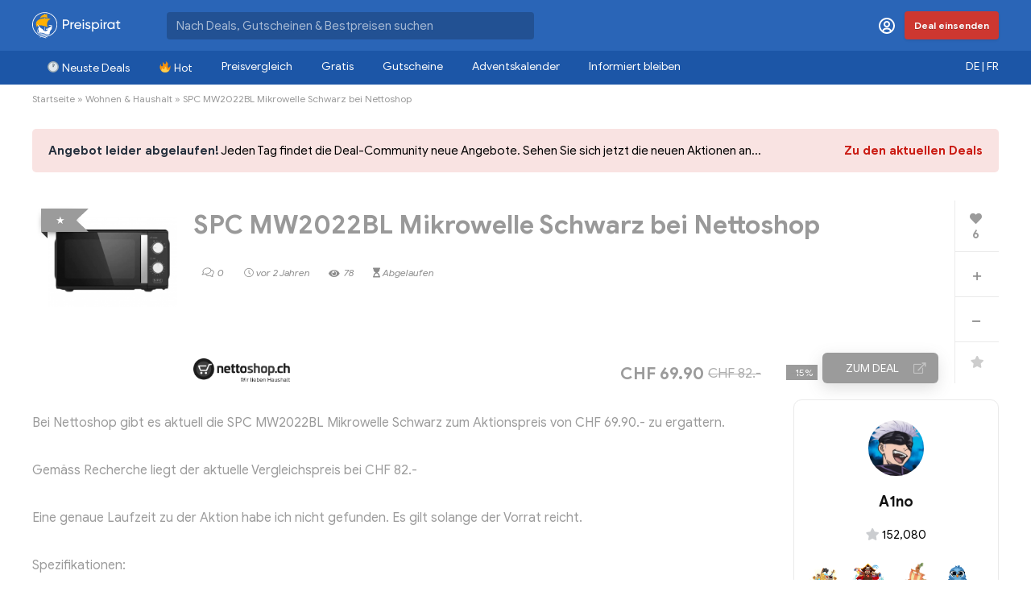

--- FILE ---
content_type: text/html; charset=UTF-8
request_url: https://www.preispirat.ch/spc-mw2022bl-mikrowelle-schwarz-bei-nettoshop/
body_size: 41005
content:
<!DOCTYPE html>
<!--[if IE 8]>    <html class="ie8" lang="de-DE"> <![endif]-->
<!--[if IE 9]>    <html class="ie9" lang="de-DE"> <![endif]-->
<!--[if (gt IE 9)|!(IE)] lang="de-DE"><![endif]-->
<html lang="de-DE">
<head>
<meta charset="UTF-8" />
<meta name=viewport content="width=device-width, initial-scale=1.0" />
<!-- feeds & pingback -->
<link rel="profile" href="https://gmpg.org/xfn/11" />
<link rel="pingback" href="https://www.preispirat.ch/xmlrpc.php" />
<link rel="alternate" hreflang="de-ch" href="https://www.preispirat.ch/spc-mw2022bl-mikrowelle-schwarz-bei-nettoshop/" />
<link rel="alternate" hreflang="x-default" href="https://www.preispirat.ch/spc-mw2022bl-mikrowelle-schwarz-bei-nettoshop/" />

<!-- Google Tag Manager for WordPress by gtm4wp.com -->
<script data-cfasync="false" data-pagespeed-no-defer type="text/javascript">
	var gtm4wp_datalayer_name = "dataLayer";
	var dataLayer = dataLayer || [];
</script>
<!-- End Google Tag Manager for WordPress by gtm4wp.com -->
	<!-- This site is optimized with the Yoast SEO Premium plugin v15.2.1 - https://yoast.com/wordpress/plugins/seo/ -->
	<title>SPC MW2022BL Mikrowelle Schwarz bei Nettoshop - Preispirat</title><link rel="preload" as="style" href="https://fonts.googleapis.com/css?family=Roboto%3A400%2C700&#038;subset=latin%2Ccyrillic&#038;display=swap" /><link rel="stylesheet" href="https://fonts.googleapis.com/css?family=Roboto%3A400%2C700&#038;subset=latin%2Ccyrillic&#038;display=swap" media="print" onload="this.media='all'" /><noscript><link rel="stylesheet" href="https://fonts.googleapis.com/css?family=Roboto%3A400%2C700&#038;subset=latin%2Ccyrillic&#038;display=swap" /></noscript><link rel="stylesheet" href="https://www.preispirat.ch/wp-content/cache/min/1/6c7f7c497fb2bf03e50ac38f03611ea7.css" media="all" data-minify="1" />
	<meta name="description" content="Bei Nettoshop gibt es aktuell die SPC MW2022BL Mikrowelle Schwarz zum Aktionspreis von CHF 69.90.- zu ergattern. Gemäss Recherche liegt der aktuelle" />
	<meta name="robots" content="noindex, follow" />
	<meta property="og:locale" content="de_DE" />
	<meta property="og:type" content="article" />
	<meta property="og:title" content="SPC MW2022BL Mikrowelle Schwarz bei Nettoshop - Preispirat" />
	<meta property="og:description" content="Bei Nettoshop gibt es aktuell die SPC MW2022BL Mikrowelle Schwarz zum Aktionspreis von CHF 69.90.- zu ergattern. Gemäss Recherche liegt der aktuelle" />
	<meta property="og:url" content="https://www.preispirat.ch/spc-mw2022bl-mikrowelle-schwarz-bei-nettoshop/" />
	<meta property="og:site_name" content="Preispirat" />
	<meta property="article:publisher" content="https://www.facebook.com/preispirat/" />
	<meta property="article:published_time" content="2023-08-26T05:00:37+00:00" />
	<meta property="article:modified_time" content="2023-08-26T15:03:54+00:00" />
	<meta property="og:image" content="https://www.preispirat.ch/wp-content/uploads/2023/08/Screenshot-2023-08-25-173608.png" />
	<meta property="og:image:width" content="870" />
	<meta property="og:image:height" content="610" />
	<meta name="twitter:card" content="summary" />
	<meta name="twitter:creator" content="@preispirat" />
	<meta name="twitter:site" content="@preispirat" />
	<meta name="twitter:label1" content="Written by">
	<meta name="twitter:data1" content="A1no">
	<meta name="twitter:label2" content="Est. reading time">
	<meta name="twitter:data2" content="0 Minuten">
	<script type="application/ld+json" class="yoast-schema-graph">{"@context":"https://schema.org","@graph":[{"@type":"Organization","@id":"https://www.preispirat.ch/#organization","name":"Preispirat","url":"https://www.preispirat.ch/","sameAs":["https://www.facebook.com/preispirat/","https://www.instagram.com/preispirat/","https://www.youtube.com/channel/UCR5BCfJb_jdkywXoV_T4_5A","https://twitter.com/preispirat"],"logo":{"@type":"ImageObject","@id":"https://www.preispirat.ch/#logo","inLanguage":"de","url":"https://www.preispirat.ch/wp-content/uploads/2022/01/Preispirat-icon-512-1.png","width":512,"height":512,"caption":"Preispirat"},"image":{"@id":"https://www.preispirat.ch/#logo"}},{"@type":"WebSite","@id":"https://www.preispirat.ch/#website","url":"https://www.preispirat.ch/","name":"Preispirat","description":"Arr! Die besten Aktionen der grossen Schweizer Detailh\u00e4ndler","publisher":{"@id":"https://www.preispirat.ch/#organization"},"potentialAction":[{"@type":"SearchAction","target":"https://www.preispirat.ch/?s={search_term_string}","query-input":"required name=search_term_string"}],"inLanguage":"de"},{"@type":"ImageObject","@id":"https://www.preispirat.ch/spc-mw2022bl-mikrowelle-schwarz-bei-nettoshop/#primaryimage","inLanguage":"de","url":"https://www.preispirat.ch/wp-content/uploads/2023/08/Screenshot-2023-08-25-173608.png","width":870,"height":610},{"@type":"WebPage","@id":"https://www.preispirat.ch/spc-mw2022bl-mikrowelle-schwarz-bei-nettoshop/#webpage","url":"https://www.preispirat.ch/spc-mw2022bl-mikrowelle-schwarz-bei-nettoshop/","name":"SPC MW2022BL Mikrowelle Schwarz bei Nettoshop - Preispirat","isPartOf":{"@id":"https://www.preispirat.ch/#website"},"primaryImageOfPage":{"@id":"https://www.preispirat.ch/spc-mw2022bl-mikrowelle-schwarz-bei-nettoshop/#primaryimage"},"datePublished":"2023-08-26T05:00:37+00:00","dateModified":"2023-08-26T15:03:54+00:00","description":"Bei Nettoshop gibt es aktuell die SPC MW2022BL Mikrowelle Schwarz zum Aktionspreis von CHF 69.90.- zu ergattern. Gem\u00e4ss Recherche liegt der aktuelle","inLanguage":"de","potentialAction":[{"@type":"ReadAction","target":["https://www.preispirat.ch/spc-mw2022bl-mikrowelle-schwarz-bei-nettoshop/"]}]},{"@type":"Article","@id":"https://www.preispirat.ch/spc-mw2022bl-mikrowelle-schwarz-bei-nettoshop/#article","isPartOf":{"@id":"https://www.preispirat.ch/spc-mw2022bl-mikrowelle-schwarz-bei-nettoshop/#webpage"},"author":{"@id":"https://www.preispirat.ch/#/schema/person/589398140ef330501356690e129bf0a4"},"headline":"SPC MW2022BL Mikrowelle Schwarz bei Nettoshop","datePublished":"2023-08-26T05:00:37+00:00","dateModified":"2023-08-26T15:03:54+00:00","mainEntityOfPage":{"@id":"https://www.preispirat.ch/spc-mw2022bl-mikrowelle-schwarz-bei-nettoshop/#webpage"},"commentCount":0,"publisher":{"@id":"https://www.preispirat.ch/#organization"},"image":{"@id":"https://www.preispirat.ch/spc-mw2022bl-mikrowelle-schwarz-bei-nettoshop/#primaryimage"},"articleSection":"Wohnen &amp; Haushalt","inLanguage":"de","potentialAction":[{"@type":"CommentAction","name":"Comment","target":["https://www.preispirat.ch/spc-mw2022bl-mikrowelle-schwarz-bei-nettoshop/#respond"]}]},{"@type":"Person","@id":"https://www.preispirat.ch/#/schema/person/589398140ef330501356690e129bf0a4","name":"A1no","image":{"@type":"ImageObject","@id":"https://www.preispirat.ch/#personlogo","inLanguage":"de","url":"https://www.preispirat.ch/wp-content/uploads/avatars/12237/6135c57704444-bpfull.jpg","caption":"A1no"},"description":"Team"}]}</script>
	<!-- / Yoast SEO Premium plugin. -->


<link rel='dns-prefetch' href='//cdn.jsdelivr.net' />
<link rel='dns-prefetch' href='//cdnjs.cloudflare.com' />
<link rel='dns-prefetch' href='//www.google.com' />
<link rel='dns-prefetch' href='//push.preispirat.ch' />
<link rel='dns-prefetch' href='//fonts.googleapis.com' />
<link rel='dns-prefetch' href='//unpkg.com' />
<link rel='dns-prefetch' href='//s.w.org' />
<link href='https://fonts.gstatic.com' crossorigin rel='preconnect' />
<link rel="alternate" type="application/rss+xml" title="Preispirat &quot; Feed" href="https://www.preispirat.ch/feed/" />
<link rel="alternate" type="application/rss+xml" title="Preispirat &quot; Kommentar-Feed" href="https://www.preispirat.ch/comments/feed/" />
<link rel="alternate" type="application/rss+xml" title="Preispirat &quot; SPC MW2022BL Mikrowelle Schwarz bei Nettoshop-Kommentar-Feed" href="https://www.preispirat.ch/spc-mw2022bl-mikrowelle-schwarz-bei-nettoshop/feed/" />
		<script type="text/javascript">
			window._wpemojiSettings = {"baseUrl":"https:\/\/s.w.org\/images\/core\/emoji\/12.0.0-1\/72x72\/","ext":".png","svgUrl":"https:\/\/s.w.org\/images\/core\/emoji\/12.0.0-1\/svg\/","svgExt":".svg","source":{"concatemoji":"https:\/\/www.preispirat.ch\/wp-includes\/js\/wp-emoji-release.min.js?ver=5.4.18"}};
			/*! This file is auto-generated */
			!function(e,a,t){var n,r,o,i=a.createElement("canvas"),p=i.getContext&&i.getContext("2d");function s(e,t){var a=String.fromCharCode;p.clearRect(0,0,i.width,i.height),p.fillText(a.apply(this,e),0,0);e=i.toDataURL();return p.clearRect(0,0,i.width,i.height),p.fillText(a.apply(this,t),0,0),e===i.toDataURL()}function c(e){var t=a.createElement("script");t.src=e,t.defer=t.type="text/javascript",a.getElementsByTagName("head")[0].appendChild(t)}for(o=Array("flag","emoji"),t.supports={everything:!0,everythingExceptFlag:!0},r=0;r<o.length;r++)t.supports[o[r]]=function(e){if(!p||!p.fillText)return!1;switch(p.textBaseline="top",p.font="600 32px Arial",e){case"flag":return s([127987,65039,8205,9895,65039],[127987,65039,8203,9895,65039])?!1:!s([55356,56826,55356,56819],[55356,56826,8203,55356,56819])&&!s([55356,57332,56128,56423,56128,56418,56128,56421,56128,56430,56128,56423,56128,56447],[55356,57332,8203,56128,56423,8203,56128,56418,8203,56128,56421,8203,56128,56430,8203,56128,56423,8203,56128,56447]);case"emoji":return!s([55357,56424,55356,57342,8205,55358,56605,8205,55357,56424,55356,57340],[55357,56424,55356,57342,8203,55358,56605,8203,55357,56424,55356,57340])}return!1}(o[r]),t.supports.everything=t.supports.everything&&t.supports[o[r]],"flag"!==o[r]&&(t.supports.everythingExceptFlag=t.supports.everythingExceptFlag&&t.supports[o[r]]);t.supports.everythingExceptFlag=t.supports.everythingExceptFlag&&!t.supports.flag,t.DOMReady=!1,t.readyCallback=function(){t.DOMReady=!0},t.supports.everything||(n=function(){t.readyCallback()},a.addEventListener?(a.addEventListener("DOMContentLoaded",n,!1),e.addEventListener("load",n,!1)):(e.attachEvent("onload",n),a.attachEvent("onreadystatechange",function(){"complete"===a.readyState&&t.readyCallback()})),(n=t.source||{}).concatemoji?c(n.concatemoji):n.wpemoji&&n.twemoji&&(c(n.twemoji),c(n.wpemoji)))}(window,document,window._wpemojiSettings);
		</script>
		<style type="text/css">
img.wp-smiley,
img.emoji {
	display: inline !important;
	border: none !important;
	box-shadow: none !important;
	height: 1em !important;
	width: 1em !important;
	margin: 0 .07em !important;
	vertical-align: -0.1em !important;
	background: none !important;
	padding: 0 !important;
}
</style>
	









<style id='wpdiscuz-frontend-css-inline-css' type='text/css'>
 #wpdcom .wpd-blog-administrator .wpd-comment-label{color:#ffffff;background-color:#FEA444;border:none}#wpdcom .wpd-blog-administrator .wpd-comment-author, #wpdcom .wpd-blog-administrator .wpd-comment-author a{color:#FEA444}#wpdcom.wpd-layout-1 .wpd-comment .wpd-blog-administrator .wpd-avatar img{border-color:#FEA444}#wpdcom.wpd-layout-2 .wpd-comment.wpd-reply .wpd-comment-wrap.wpd-blog-administrator{border-left:3px solid #FEA444}#wpdcom.wpd-layout-2 .wpd-comment .wpd-blog-administrator .wpd-avatar img{border-bottom-color:#FEA444}#wpdcom.wpd-layout-3 .wpd-blog-administrator .wpd-comment-subheader{border-top:1px dashed #FEA444}#wpdcom.wpd-layout-3 .wpd-reply .wpd-blog-administrator .wpd-comment-right{border-left:1px solid #FEA444}#wpdcom .wpd-blog-editor .wpd-comment-label{color:#ffffff;background-color:#FEA444;border:none}#wpdcom .wpd-blog-editor .wpd-comment-author, #wpdcom .wpd-blog-editor .wpd-comment-author a{color:#FEA444}#wpdcom.wpd-layout-1 .wpd-comment .wpd-blog-editor .wpd-avatar img{border-color:#FEA444}#wpdcom.wpd-layout-2 .wpd-comment.wpd-reply .wpd-comment-wrap.wpd-blog-editor{border-left:3px solid #FEA444}#wpdcom.wpd-layout-2 .wpd-comment .wpd-blog-editor .wpd-avatar img{border-bottom-color:#FEA444}#wpdcom.wpd-layout-3 .wpd-blog-editor .wpd-comment-subheader{border-top:1px dashed #FEA444}#wpdcom.wpd-layout-3 .wpd-reply .wpd-blog-editor .wpd-comment-right{border-left:1px solid #FEA444}#wpdcom .wpd-blog-author .wpd-comment-label{color:#ffffff;background-color:#2A65B7;border:none}#wpdcom .wpd-blog-author .wpd-comment-author, #wpdcom .wpd-blog-author .wpd-comment-author a{color:#2A65B7}#wpdcom.wpd-layout-1 .wpd-comment .wpd-blog-author .wpd-avatar img{border-color:#2A65B7}#wpdcom.wpd-layout-2 .wpd-comment .wpd-blog-author .wpd-avatar img{border-bottom-color:#2A65B7}#wpdcom.wpd-layout-3 .wpd-blog-author .wpd-comment-subheader{border-top:1px dashed #2A65B7}#wpdcom.wpd-layout-3 .wpd-reply .wpd-blog-author .wpd-comment-right{border-left:1px solid #2A65B7}#wpdcom .wpd-blog-contributor .wpd-comment-label{color:#ffffff;background-color:#2A65B7;border:none}#wpdcom .wpd-blog-contributor .wpd-comment-author, #wpdcom .wpd-blog-contributor .wpd-comment-author a{color:#2A65B7}#wpdcom.wpd-layout-1 .wpd-comment .wpd-blog-contributor .wpd-avatar img{border-color:#2A65B7}#wpdcom.wpd-layout-2 .wpd-comment .wpd-blog-contributor .wpd-avatar img{border-bottom-color:#2A65B7}#wpdcom.wpd-layout-3 .wpd-blog-contributor .wpd-comment-subheader{border-top:1px dashed #2A65B7}#wpdcom.wpd-layout-3 .wpd-reply .wpd-blog-contributor .wpd-comment-right{border-left:1px solid #2A65B7}#wpdcom .wpd-blog-subscriber .wpd-comment-label{color:#ffffff;background-color:#2A65B7;border:none}#wpdcom .wpd-blog-subscriber .wpd-comment-author, #wpdcom .wpd-blog-subscriber .wpd-comment-author a{color:#2A65B7}#wpdcom.wpd-layout-2 .wpd-comment .wpd-blog-subscriber .wpd-avatar img{border-bottom-color:#2A65B7}#wpdcom.wpd-layout-3 .wpd-blog-subscriber .wpd-comment-subheader{border-top:1px dashed #2A65B7}#wpdcom .wpd-blog-customer .wpd-comment-label{color:#ffffff;background-color:#2A65B7;border:none}#wpdcom .wpd-blog-customer .wpd-comment-author, #wpdcom .wpd-blog-customer .wpd-comment-author a{color:#2A65B7}#wpdcom.wpd-layout-1 .wpd-comment .wpd-blog-customer .wpd-avatar img{border-color:#2A65B7}#wpdcom.wpd-layout-2 .wpd-comment .wpd-blog-customer .wpd-avatar img{border-bottom-color:#2A65B7}#wpdcom.wpd-layout-3 .wpd-blog-customer .wpd-comment-subheader{border-top:1px dashed #2A65B7}#wpdcom.wpd-layout-3 .wpd-reply .wpd-blog-customer .wpd-comment-right{border-left:1px solid #2A65B7}#wpdcom .wpd-blog-shop_manager .wpd-comment-label{color:#ffffff;background-color:#2A65B7;border:none}#wpdcom .wpd-blog-shop_manager .wpd-comment-author, #wpdcom .wpd-blog-shop_manager .wpd-comment-author a{color:#2A65B7}#wpdcom.wpd-layout-1 .wpd-comment .wpd-blog-shop_manager .wpd-avatar img{border-color:#2A65B7}#wpdcom.wpd-layout-2 .wpd-comment .wpd-blog-shop_manager .wpd-avatar img{border-bottom-color:#2A65B7}#wpdcom.wpd-layout-3 .wpd-blog-shop_manager .wpd-comment-subheader{border-top:1px dashed #2A65B7}#wpdcom.wpd-layout-3 .wpd-reply .wpd-blog-shop_manager .wpd-comment-right{border-left:1px solid #2A65B7}#wpdcom .wpd-blog-translator .wpd-comment-label{color:#ffffff;background-color:#2A65B7;border:none}#wpdcom .wpd-blog-translator .wpd-comment-author, #wpdcom .wpd-blog-translator .wpd-comment-author a{color:#2A65B7}#wpdcom.wpd-layout-1 .wpd-comment .wpd-blog-translator .wpd-avatar img{border-color:#2A65B7}#wpdcom.wpd-layout-2 .wpd-comment .wpd-blog-translator .wpd-avatar img{border-bottom-color:#2A65B7}#wpdcom.wpd-layout-3 .wpd-blog-translator .wpd-comment-subheader{border-top:1px dashed #2A65B7}#wpdcom.wpd-layout-3 .wpd-reply .wpd-blog-translator .wpd-comment-right{border-left:1px solid #2A65B7}#wpdcom .wpd-blog-wpseo_manager .wpd-comment-label{color:#ffffff;background-color:#2A65B7;border:none}#wpdcom .wpd-blog-wpseo_manager .wpd-comment-author, #wpdcom .wpd-blog-wpseo_manager .wpd-comment-author a{color:#2A65B7}#wpdcom.wpd-layout-1 .wpd-comment .wpd-blog-wpseo_manager .wpd-avatar img{border-color:#2A65B7}#wpdcom.wpd-layout-2 .wpd-comment .wpd-blog-wpseo_manager .wpd-avatar img{border-bottom-color:#2A65B7}#wpdcom.wpd-layout-3 .wpd-blog-wpseo_manager .wpd-comment-subheader{border-top:1px dashed #2A65B7}#wpdcom.wpd-layout-3 .wpd-reply .wpd-blog-wpseo_manager .wpd-comment-right{border-left:1px solid #2A65B7}#wpdcom .wpd-blog-wpseo_editor .wpd-comment-label{color:#ffffff;background-color:#2A65B7;border:none}#wpdcom .wpd-blog-wpseo_editor .wpd-comment-author, #wpdcom .wpd-blog-wpseo_editor .wpd-comment-author a{color:#2A65B7}#wpdcom.wpd-layout-1 .wpd-comment .wpd-blog-wpseo_editor .wpd-avatar img{border-color:#2A65B7}#wpdcom.wpd-layout-2 .wpd-comment .wpd-blog-wpseo_editor .wpd-avatar img{border-bottom-color:#2A65B7}#wpdcom.wpd-layout-3 .wpd-blog-wpseo_editor .wpd-comment-subheader{border-top:1px dashed #2A65B7}#wpdcom.wpd-layout-3 .wpd-reply .wpd-blog-wpseo_editor .wpd-comment-right{border-left:1px solid #2A65B7}#wpdcom .wpd-blog-post_author .wpd-comment-label{color:#ffffff;background-color:#4E9424;border:none}#wpdcom .wpd-blog-post_author .wpd-comment-author, #wpdcom .wpd-blog-post_author .wpd-comment-author a{color:#4E9424}#wpdcom .wpd-blog-post_author .wpd-avatar img{border-color:#4E9424}#wpdcom.wpd-layout-1 .wpd-comment .wpd-blog-post_author .wpd-avatar img{border-color:#4E9424}#wpdcom.wpd-layout-2 .wpd-comment.wpd-reply .wpd-comment-wrap.wpd-blog-post_author{border-left:3px solid #4E9424}#wpdcom.wpd-layout-2 .wpd-comment .wpd-blog-post_author .wpd-avatar img{border-bottom-color:#4E9424}#wpdcom.wpd-layout-3 .wpd-blog-post_author .wpd-comment-subheader{border-top:1px dashed #4E9424}#wpdcom.wpd-layout-3 .wpd-reply .wpd-blog-post_author .wpd-comment-right{border-left:1px solid #4E9424}#wpdcom .wpd-blog-guest .wpd-comment-label{color:#ffffff;background-color:#BEB2C8;border:none}#wpdcom .wpd-blog-guest .wpd-comment-author, #wpdcom .wpd-blog-guest .wpd-comment-author a{color:#BEB2C8}#wpdcom.wpd-layout-3 .wpd-blog-guest .wpd-comment-subheader{border-top:1px dashed #BEB2C8}#comments, #respond, .comments-area, #wpdcom{}#wpdcom .ql-editor > *{color:#333333}#wpdcom .ql-editor::before{}#wpdcom .ql-toolbar{border:1px solid #DDDDDD;border-top:none}#wpdcom .ql-container{border:1px solid #DDDDDD;border-bottom:none}#wpdcom .wpd-form-row .wpdiscuz-item input[type="text"], #wpdcom .wpd-form-row .wpdiscuz-item input[type="email"], #wpdcom .wpd-form-row .wpdiscuz-item input[type="url"], #wpdcom .wpd-form-row .wpdiscuz-item input[type="color"], #wpdcom .wpd-form-row .wpdiscuz-item input[type="date"], #wpdcom .wpd-form-row .wpdiscuz-item input[type="datetime"], #wpdcom .wpd-form-row .wpdiscuz-item input[type="datetime-local"], #wpdcom .wpd-form-row .wpdiscuz-item input[type="month"], #wpdcom .wpd-form-row .wpdiscuz-item input[type="number"], #wpdcom .wpd-form-row .wpdiscuz-item input[type="time"], #wpdcom textarea, #wpdcom select{border:1px solid #DDDDDD;color:#333333}#wpdcom .wpd-form-row .wpdiscuz-item textarea{border:1px solid #DDDDDD}#wpdcom input::placeholder, #wpdcom textarea::placeholder, #wpdcom input::-moz-placeholder, #wpdcom textarea::-webkit-input-placeholder{}#wpdcom .wpd-comment-text{color:#333333}#wpdcom .wpd-thread-head .wpd-thread-info{border-bottom:2px solid #2A65B7}#wpdcom .wpd-thread-head .wpd-thread-info.wpd-reviews-tab svg{fill:#2A65B7}#wpdcom .wpd-thread-head .wpdiscuz-user-settings{border-bottom:2px solid #2A65B7}#wpdcom .wpd-thread-head .wpdiscuz-user-settings:hover{color:#2A65B7}#wpdcom .wpd-comment .wpd-follow-link:hover{color:#2A65B7}#wpdcom .wpd-comment-status .wpd-sticky{color:#2A65B7}#wpdcom .wpd-thread-filter .wpdf-active{color:#2A65B7;border-bottom-color:#2A65B7}#wpdcom .wpd-comment-info-bar{border:1px dashed #5584c6;background:#eaf0f8}#wpdcom .wpd-comment-info-bar .wpd-current-view i{color:#2A65B7}#wpdcom .wpd-filter-view-all:hover{background:#2A65B7}#wpdcom .wpdiscuz-item .wpdiscuz-rating > label{color:#DDDDDD}#wpdcom .wpdiscuz-item .wpdiscuz-rating:not(:checked) > label:hover, .wpdiscuz-rating:not(:checked) > label:hover ~ label{}#wpdcom .wpdiscuz-item .wpdiscuz-rating > input ~ label:hover, #wpdcom .wpdiscuz-item .wpdiscuz-rating > input:not(:checked) ~ label:hover ~ label, #wpdcom .wpdiscuz-item .wpdiscuz-rating > input:not(:checked) ~ label:hover ~ label{color:#FFED85}#wpdcom .wpdiscuz-item .wpdiscuz-rating > input:checked ~ label:hover, #wpdcom .wpdiscuz-item .wpdiscuz-rating > input:checked ~ label:hover, #wpdcom .wpdiscuz-item .wpdiscuz-rating > label:hover ~ input:checked ~ label, #wpdcom .wpdiscuz-item .wpdiscuz-rating > input:checked + label:hover ~ label, #wpdcom .wpdiscuz-item .wpdiscuz-rating > input:checked ~ label:hover ~ label, .wpd-custom-field .wcf-active-star, #wpdcom .wpdiscuz-item .wpdiscuz-rating > input:checked ~ label{color:#FFD700}#wpd-post-rating .wpd-rating-wrap .wpd-rating-stars svg .wpd-star{fill:#DDDDDD}#wpd-post-rating .wpd-rating-wrap .wpd-rating-stars svg .wpd-active{fill:#FFD700}#wpd-post-rating .wpd-rating-wrap .wpd-rate-starts svg .wpd-star{fill:#DDDDDD}#wpd-post-rating .wpd-rating-wrap .wpd-rate-starts:hover svg .wpd-star{fill:#FFED85}#wpd-post-rating.wpd-not-rated .wpd-rating-wrap .wpd-rate-starts svg:hover ~ svg .wpd-star{fill:#DDDDDD}.wpdiscuz-post-rating-wrap .wpd-rating .wpd-rating-wrap .wpd-rating-stars svg .wpd-star{fill:#DDDDDD}.wpdiscuz-post-rating-wrap .wpd-rating .wpd-rating-wrap .wpd-rating-stars svg .wpd-active{fill:#FFD700}#wpdcom .wpd-comment .wpd-follow-active{color:#ff7a00}#wpdcom .page-numbers{color:#555;border:#555 1px solid}#wpdcom span.current{background:#555}#wpdcom.wpd-layout-1 .wpd-new-loaded-comment > .wpd-comment-wrap > .wpd-comment-right{background:#FBFACE}#wpdcom.wpd-layout-2 .wpd-new-loaded-comment.wpd-comment > .wpd-comment-wrap > .wpd-comment-right{background:#FBFACE}#wpdcom.wpd-layout-2 .wpd-new-loaded-comment.wpd-comment.wpd-reply > .wpd-comment-wrap > .wpd-comment-right{background:transparent}#wpdcom.wpd-layout-2 .wpd-new-loaded-comment.wpd-comment.wpd-reply > .wpd-comment-wrap{background:#FBFACE}#wpdcom.wpd-layout-3 .wpd-new-loaded-comment.wpd-comment > .wpd-comment-wrap > .wpd-comment-right{background:#FBFACE}#wpdcom .wpd-follow:hover i, #wpdcom .wpd-unfollow:hover i, #wpdcom .wpd-comment .wpd-follow-active:hover i{color:#2A65B7}#wpdcom .wpdiscuz-readmore{cursor:pointer;color:#2A65B7}.wpd-custom-field .wcf-pasiv-star, #wpcomm .wpdiscuz-item .wpdiscuz-rating > label{color:#DDDDDD}.wpd-wrapper .wpd-list-item.wpd-active{border-top:3px solid #2A65B7}#wpdcom.wpd-layout-2 .wpd-comment.wpd-reply.wpd-unapproved-comment .wpd-comment-wrap{border-left:3px solid #FBFACE}#wpdcom.wpd-layout-3 .wpd-comment.wpd-reply.wpd-unapproved-comment .wpd-comment-right{border-left:1px solid #FBFACE}#wpdcom .wpd-prim-button{background-color:#2A65B7;color:#FFFFFF}#wpdcom .wpd_label__check i.wpdicon-on{color:#2A65B7;border:1px solid #95b2db}#wpd-bubble-wrapper #wpd-bubble-all-comments-count{color:#2A65B7}#wpd-bubble-wrapper > div{background-color:#2A65B7}#wpd-bubble-wrapper > #wpd-bubble #wpd-bubble-add-message{background-color:#2A65B7}#wpd-bubble-wrapper > #wpd-bubble #wpd-bubble-add-message::before{border-left-color:#2A65B7;border-right-color:#2A65B7}#wpd-bubble-wrapper.wpd-right-corner > #wpd-bubble #wpd-bubble-add-message::before{border-left-color:#2A65B7;border-right-color:#2A65B7}.wpd-inline-icon-wrapper path.wpd-inline-icon-first{fill:#1DB99A}.wpd-inline-icon-count{background-color:#1DB99A}.wpd-inline-icon-count::before{border-right-color:#1DB99A}.wpd-inline-form-wrapper::before{border-bottom-color:#1DB99A}.wpd-inline-form-question{background-color:#1DB99A}.wpd-inline-form{background-color:#1DB99A}.wpd-last-inline-comments-wrapper{border-color:#1DB99A}.wpd-last-inline-comments-wrapper::before{border-bottom-color:#1DB99A}.wpd-last-inline-comments-wrapper .wpd-view-all-inline-comments{background:#1DB99A}.wpd-last-inline-comments-wrapper .wpd-view-all-inline-comments:hover,.wpd-last-inline-comments-wrapper .wpd-view-all-inline-comments:active,.wpd-last-inline-comments-wrapper .wpd-view-all-inline-comments:focus{background-color:#1DB99A}#wpdcom .ql-snow .ql-tooltip[data-mode="link"]::before{content:"Enter link:"}#wpdcom .ql-snow .ql-tooltip.ql-editing a.ql-action::after{content:"Speichern"}#wpcomm .vote-head, .vote-head-right,.wv-vote-content{background-color:#FAFAFA;border-color:#AAAAAA!important;color:#666666;font-size:13px}#wpcomm .wv-head .vote-arrow,#wpcomm .wv-head-right .vote-arrow{border-bottom:10px solid #AAAAAA}#wpcomm .wv-head .vote-arrow-no-border,#wpcomm .wv-head-right .vote-arrow-no-border{border-bottom-color:#FAFAFA}.vote-head a:hover,.wv-vote-content a:hover,.wv-view-all-button:hover{color:#2A65B7 !important}.comments-area{width:auto}
</style>










<!--[if lt IE 9]>
<link rel='stylesheet' id='vc_lte_ie9-css'  href='https://www.preispirat.ch/wp-content/plugins/js_composer/assets/css/vc_lte_ie9.min.css?ver=7.0.3' type='text/css' media='screen' />
<![endif]-->





<style id='rocket-lazyload-inline-css' type='text/css'>
.rll-youtube-player{position:relative;padding-bottom:56.23%;height:0;overflow:hidden;max-width:100%;}.rll-youtube-player:focus-within{outline: 2px solid currentColor;outline-offset: 5px;}.rll-youtube-player iframe{position:absolute;top:0;left:0;width:100%;height:100%;z-index:100;background:0 0}.rll-youtube-player img{bottom:0;display:block;left:0;margin:auto;max-width:100%;width:100%;position:absolute;right:0;top:0;border:none;height:auto;-webkit-transition:.4s all;-moz-transition:.4s all;transition:.4s all}.rll-youtube-player img:hover{-webkit-filter:brightness(75%)}.rll-youtube-player .play{height:100%;width:100%;left:0;top:0;position:absolute;background:url(https://www.preispirat.ch/wp-content/plugins/wp-rocket/assets/img/youtube.png) no-repeat center;background-color: transparent !important;cursor:pointer;border:none;}
</style>
<script type='text/javascript' src='https://www.preispirat.ch/wp-includes/js/jquery/jquery.js?ver=1.12.4-wp' id="jquery-core-js"></script>
<script type='text/javascript' src='https://www.preispirat.ch/wp-includes/js/jquery/jquery-migrate.min.js?ver=1.4.1' id="jquery-migrate-js" defer></script>
<script type='text/javascript'>
/* <![CDATA[ */
var BP_Confirm = {"are_you_sure":"Bist du dir sicher?"};
/* ]]> */
</script>
<script type='text/javascript' src='https://www.preispirat.ch/wp-content/plugins/buddypress_/bp-core/js/confirm.min.js?ver=5.2.1' id="bp-confirm-js" defer></script>
<script type='text/javascript' src='https://www.preispirat.ch/wp-content/plugins/buddypress_/bp-core/js/widget-members.min.js?ver=5.2.1' id="bp-widget-members-js" defer></script>
<script type='text/javascript' src='https://www.preispirat.ch/wp-content/plugins/buddypress_/bp-core/js/jquery-query.min.js?ver=5.2.1' id="bp-jquery-query-js" defer></script>
<script type='text/javascript' src='https://www.preispirat.ch/wp-content/plugins/buddypress_/bp-core/js/vendor/jquery-cookie.min.js?ver=5.2.1' id="bp-jquery-cookie-js" defer></script>
<script type='text/javascript' src='https://www.preispirat.ch/wp-content/plugins/buddypress_/bp-core/js/vendor/jquery-scroll-to.min.js?ver=5.2.1' id="bp-jquery-scroll-to-js" defer></script>
<script type='text/javascript'>
/* <![CDATA[ */
var BP_DTheme = {"accepted":"Angenommen","close":"Schlie\u00dfen","comments":"Kommentare","leave_group_confirm":"Wollen Sie diese Gruppe wirklich verlassen?","mark_as_fav":"Favorisieren","my_favs":"Meine Favoriten","rejected":"Abgelehnt","remove_fav":"Aus den Favoriten entfernen","show_all":"Alle anzeigen","show_all_comments":"Zeige alle Kommentare f\u00fcr diesen Thread","show_x_comments":"Alle Kommentare anzeigen (%d)","unsaved_changes":"Dein Profil enth\u00e4lt nicht gespeicherte \u00c4nderungen. Wenn du die Seite verl\u00e4sst, gehen alle \u00c4nderungen verloren.","view":"Anzeigen","store_filter_settings":""};
/* ]]> */
</script>
<script type='text/javascript' src='https://www.preispirat.ch/wp-content/plugins/buddypress_/bp-templates/bp-legacy/js/buddypress.min.js?ver=5.2.1' id="bp-legacy-js-js" defer></script>
<script data-minify="1" type='text/javascript' src='https://www.preispirat.ch/wp-content/cache/min/1/npm/@fingerprintjs/fingerprintjs@3/dist/fp.min.js?ver=1767425544' id="fingerprint-js" defer></script>
<script data-minify="1" type='text/javascript' src='https://www.preispirat.ch/wp-content/cache/min/1/ajax/libs/fancybox/3.5.7/jquery.fancybox.min.js?ver=1767425544' id="fancybox-script-js" defer></script>
<script data-minify="1" type='text/javascript' src='https://www.preispirat.ch/wp-content/cache/min/1/ajax/libs/toastr.js/latest/toastr.min.js?ver=1767425544' id="toast-script-js" defer></script>
<script data-minify="1" type='text/javascript' src='https://www.preispirat.ch/wp-content/cache/min/1/ajax/libs/jquery-timeago/1.6.7/jquery.timeago.min.js?ver=1767425544' id="timeago-js" defer></script>
<script data-minify="1" type='text/javascript' src='https://www.preispirat.ch/wp-content/cache/min/1/ajax/libs/jquery-timeago/1.6.7/locales/jquery.timeago.de.min.js?ver=1767425544' id="timeago-local-js" defer></script>
<script data-minify="1" type='text/javascript' src='https://www.preispirat.ch/wp-content/cache/min/1/wp-content/plugins/custom-notification/smartupdater.4.0.js?ver=1767425544' id="smartupdater-js" defer></script>
<script data-minify="1" type='text/javascript' src='https://www.preispirat.ch/wp-content/cache/min/1/wp-content/plugins/hide-admin-bar-based-on-user-roles/public/js/hide-admin-bar-based-on-user-roles-public.js?ver=1767425544' id="hide-admin-bar-based-on-user-roles-js" defer></script>
<script type='text/javascript'>
/* <![CDATA[ */
var postviewvar = {"rhpost_ajax_url":"https:\/\/www.preispirat.ch\/wp-content\/plugins\/rehub-framework\/includes\/rehub_ajax.php","post_id":"498649"};
/* ]]> */
</script>
<script data-minify="1" type='text/javascript' src='https://www.preispirat.ch/wp-content/cache/min/1/wp-content/plugins/rehub-framework/assets/js/postviews.js?ver=1767425545' id="rehub-postview-js" defer></script>
<script type='text/javascript'>
/* <![CDATA[ */
var wpml_xdomain_data = {"css_selector":"wpml-ls-item","ajax_url":"https:\/\/www.preispirat.ch\/wp-admin\/admin-ajax.php","current_lang":"de","_nonce":"8be4a29e2e"};
/* ]]> */
</script>
<script data-minify="1" type='text/javascript' src='https://www.preispirat.ch/wp-content/cache/min/1/wp-content/plugins/sitepress-multilingual-cms/res/js/xdomain-data.js?ver=1767425544' id="wpml-xdomain-data-js" defer></script>
<link rel='https://api.w.org/' href='https://www.preispirat.ch/wp-json/' />
<link rel="EditURI" type="application/rsd+xml" title="RSD" href="https://www.preispirat.ch/xmlrpc.php?rsd" />
<link rel="wlwmanifest" type="application/wlwmanifest+xml" href="https://www.preispirat.ch/wp-includes/wlwmanifest.xml" /> 
<link rel='shortlink' href='https://www.preispirat.ch/?p=498649' />
<link rel="alternate" type="application/json+oembed" href="https://www.preispirat.ch/wp-json/oembed/1.0/embed?url=https%3A%2F%2Fwww.preispirat.ch%2Fspc-mw2022bl-mikrowelle-schwarz-bei-nettoshop%2F" />
<link rel="alternate" type="text/xml+oembed" href="https://www.preispirat.ch/wp-json/oembed/1.0/embed?url=https%3A%2F%2Fwww.preispirat.ch%2Fspc-mw2022bl-mikrowelle-schwarz-bei-nettoshop%2F&#038;format=xml" />
<meta name="generator" content="WPML ver:4.8.1 stt:4,3;" />

	<script type="text/javascript">var ajaxurl = 'https://www.preispirat.ch/wp-admin/admin-ajax.php';</script>

	<style type="text/css">
		.fancybox-is-open .fancybox-bg {
			opacity: 0.5;
		}

		.fancybox-button.fancybox-close-small {
			display: none;
		}

		#coupon-modal {
			background: linear-gradient(to bottom,#2a65b7 0, #5CACEE 180%);
			border-radius: 5px;
			box-shadow: 0 0 15px #444;
			color: #FFFFFF;
			overflow: visible;
			padding: 20px;
			text-align: center;
			width: 650px;
		}

		#coupon-modal-close {
			font-size: 18px;
			height: 30px;
			position: absolute;
			right: -15px;
			top: -15px;
			width: 30px;
		}

		#coupon-modal-close i {
			color: #000000;
			cursor: pointer;
			height: 30px;
			text-align: center;
			width: 30px;
		}

		#coupon-modal-close i::before {
			position: relative;
			top: 5px;
		}

		#coupon-modal h3 {
			color: #FFFFFF;
			font-size: 23px;
			font-weight: normal;
			margin: 0px;
		}

		#coupon-modal p {
			font-size: 12px;
			margin: 15px 0px;
		}

		#coupon-modal-code {
			background: #FFFFFF;
			border: 1px dashed #000000;
			color: #000000;
			cursor: pointer;
			font-size: 22px;
			font-weight: bold;
			margin: 0px auto;
			padding: 10px 0px;
			text-transform: uppercase;
			max-width: 400px;
			width: 100%;
		}

		#coupon-modal a {
			background: #2a65b7;
			border-radius: 5px;
			bottom: -25px;
			color: #FFFFFF;
			font-size: 22px;
			left: 50%;
			margin-left: -125px;
			padding: 10px 0px;
			position: absolute;
			width: 250px;
		}
	</style>
	<style>
		li.comments.user-name-and-badges-intop {
			padding: 0px;
		}

		.comment-wrap {
			padding: 10px;
		}

		.comment-wrap.unread {
			background: #F3FBFF;
		}
	</style>
<script type="text/javascript">
(function(url){
	if(/(?:Chrome\/26\.0\.1410\.63 Safari\/537\.31|WordfenceTestMonBot)/.test(navigator.userAgent)){ return; }
	var addEvent = function(evt, handler) {
		if (window.addEventListener) {
			document.addEventListener(evt, handler, false);
		} else if (window.attachEvent) {
			document.attachEvent('on' + evt, handler);
		}
	};
	var removeEvent = function(evt, handler) {
		if (window.removeEventListener) {
			document.removeEventListener(evt, handler, false);
		} else if (window.detachEvent) {
			document.detachEvent('on' + evt, handler);
		}
	};
	var evts = 'contextmenu dblclick drag dragend dragenter dragleave dragover dragstart drop keydown keypress keyup mousedown mousemove mouseout mouseover mouseup mousewheel scroll'.split(' ');
	var logHuman = function() {
		if (window.wfLogHumanRan) { return; }
		window.wfLogHumanRan = true;
		var wfscr = document.createElement('script');
		wfscr.type = 'text/javascript';
		wfscr.async = true;
		wfscr.src = url + '&r=' + Math.random();
		(document.getElementsByTagName('head')[0]||document.getElementsByTagName('body')[0]).appendChild(wfscr);
		for (var i = 0; i < evts.length; i++) {
			removeEvent(evts[i], logHuman);
		}
	};
	for (var i = 0; i < evts.length; i++) {
		addEvent(evts[i], logHuman);
	}
})('//www.preispirat.ch/?wordfence_lh=1&hid=C4176073FC115C5099FB511683FAA3EF');
</script><link rel="icon" href="https://www.preispirat.ch/wp-content/plugins/bd-grandchild-plugin/ship-dark-light.svg" type="image/svg+xml">
<!-- Google Tag Manager for WordPress by gtm4wp.com -->
<!-- GTM Container placement set to automatic -->
<script data-cfasync="false" data-pagespeed-no-defer type="text/javascript">
	const console_cmd = console.warn || console.log;
	var dataLayer_content = {"visitorLoginState":"logged-out","visitorType":"visitor-logged-out","visitorRegistrationDate":"","pageTitle":"SPC MW2022BL Mikrowelle Schwarz bei Nettoshop - Preispirat","pagePostType":"post","pagePostType2":"single-post","pageCategory":["menagerie"],"pagePostAuthor":"A1no","pagePostDate":"26. August 2023","pagePostDateYear":"2023","pagePostDateMonth":"08","pagePostDateDay":"26","pagePostDateDayName":"Samstag","pagePostDateHour":"07","pagePostDateMinute":"00","pagePostDateIso":"2023-08-26T07:00:37+02:00","pagePostDateUnix":1693033237,"pagePostTerms":{"category":["Wohnen &amp; Haushalt"],"translation_priority":["Optional"],"dealstore":["nettoshop"],"offerexpiration":["yes"]}};
	dataLayer.push( dataLayer_content );
</script>
<script data-cfasync="false">
(function(w,d,s,l,i){w[l]=w[l]||[];w[l].push({'gtm.start':
new Date().getTime(),event:'gtm.js'});var f=d.getElementsByTagName(s)[0],
j=d.createElement(s),dl=l!='dataLayer'?'&l='+l:'';j.async=true;j.src=
'//www.googletagmanager.com/gtm.'+'js?id='+i+dl;f.parentNode.insertBefore(j,f);
})(window,document,'script','dataLayer','GTM-TG37QQH');
</script>
<!-- End Google Tag Manager -->
<!-- End Google Tag Manager for WordPress by gtm4wp.com --><style type="text/css"> nav.top_menu > ul > li > a{padding:13px 18px;font-size:17px}nav.top_menu > ul > li > a{font-size:14px}nav.top_menu > ul > li > a{font-weight:normal;}nav.top_menu > ul > li,.main-nav.dark_style nav.top_menu>ul>li{border:none;}#main_header,.is-sticky .logo_section_wrap,.sticky-active.logo_section_wrap{background-color:#2a65b7 !important}.main-nav.white_style{border-top:none}nav.top_menu > ul:not(.off-canvas) > li > a:after{top:auto;bottom:0}.header-top{border:none;}.footer-bottom{background-color:#26303d !important}.footer-bottom .footer_widget{border:none !important} .widget .title:after{border-bottom:2px solid #2a65b7;}.rehub-main-color-border,nav.top_menu > ul > li.vertical-menu.border-main-color .sub-menu,.rh-main-bg-hover:hover,.wp-block-quote,ul.def_btn_link_tabs li.active a,.wp-block-pullquote{border-color:#2a65b7;}.wpsm_promobox.rehub_promobox{border-left-color:#2a65b7!important;}.color_link{color:#2a65b7 !important;}.search-header-contents{border-top-color:#2a65b7;}.wpb_content_element.wpsm-tabs.n_b_tab .wpb_tour_tabs_wrapper .wpb_tabs_nav .ui-state-active a{border-bottom:3px solid #2a65b7 !important}.featured_slider:hover .score,.top_chart_controls .controls:hover,article.post .wpsm_toplist_heading:before{border-color:#2a65b7;}.btn_more:hover,.small_post .overlay .btn_more:hover,.tw-pagination .current{border:1px solid #2a65b7;color:#fff}.wpsm-tabs ul.ui-tabs-nav .ui-state-active a,.rehub_woo_review .rehub_woo_tabs_menu li.current{border-top:3px solid #2a65b7;}.wps_promobox{border-left:3px solid #2a65b7;}.gallery-pics .gp-overlay{box-shadow:0 0 0 4px #2a65b7 inset;}.post .rehub_woo_tabs_menu li.current,.woocommerce div.product .woocommerce-tabs ul.tabs li.active{border-top:2px solid #2a65b7;}.rething_item a.cat{border-bottom-color:#2a65b7}nav.top_menu ul li ul.sub-menu{border-bottom:2px solid #2a65b7;}.widget.deal_daywoo,.elementor-widget-wpsm_woofeatured .deal_daywoo{border:3px solid #2a65b7;padding:20px;background:#fff;}.deal_daywoo .wpsm-bar-bar{background-color:#2a65b7 !important} #buddypress div.item-list-tabs ul li.selected a span,#buddypress div.item-list-tabs ul li.current a span,#buddypress div.item-list-tabs ul li a span,.user-profile-div .user-menu-tab > li.active > a,.user-profile-div .user-menu-tab > li.active > a:focus,.user-profile-div .user-menu-tab > li.active > a:hover,.slide .news_cat a,.news_in_thumb:hover .news_cat a,.news_out_thumb:hover .news_cat a,.col-feat-grid:hover .news_cat a,.carousel-style-deal .re_carousel .controls,.re_carousel .controls:hover,.openedprevnext .postNavigation a,.postNavigation a:hover,.top_chart_pagination a.selected,.flex-control-paging li a.flex-active,.flex-control-paging li a:hover,.widget_edd_cart_widget .edd-cart-number-of-items .edd-cart-quantity,.btn_more:hover,.tabs-menu li:hover,.tabs-menu li.current,.featured_slider:hover .score,#bbp_user_edit_submit,.bbp-topic-pagination a,.bbp-topic-pagination a,.custom-checkbox label.checked:after,.slider_post .caption,ul.postpagination li.active a,ul.postpagination li:hover a,ul.postpagination li a:focus,.top_theme h5 strong,.re_carousel .text:after,#topcontrol:hover,.main_slider .flex-overlay:hover a.read-more,.rehub_chimp #mc_embed_signup input#mc-embedded-subscribe,#rank_1.rank_count,#toplistmenu > ul li:before,.rehub_chimp:before,.wpsm-members > strong:first-child,.r_catbox_btn,.wpcf7 .wpcf7-submit,.comm_meta_wrap .rh_user_s2_label,.wpsm_pretty_hover li:hover,.wpsm_pretty_hover li.current,.rehub-main-color-bg,.togglegreedybtn:after,.rh-bg-hover-color:hover .news_cat a,.rh-main-bg-hover:hover,.rh_wrapper_video_playlist .rh_video_currently_playing,.rh_wrapper_video_playlist .rh_video_currently_playing.rh_click_video:hover,.rtmedia-list-item .rtmedia-album-media-count,.tw-pagination .current,.dokan-dashboard .dokan-dash-sidebar ul.dokan-dashboard-menu li.active,.dokan-dashboard .dokan-dash-sidebar ul.dokan-dashboard-menu li:hover,.dokan-dashboard .dokan-dash-sidebar ul.dokan-dashboard-menu li.dokan-common-links a:hover,#ywqa-submit-question,.woocommerce .widget_price_filter .ui-slider .ui-slider-range,.rh-hov-bor-line > a:after,nav.top_menu > ul:not(.off-canvas) > li > a:after,.rh-border-line:after,.wpsm-table.wpsm-table-main-color table tr th{background:#2a65b7;}@media (max-width:767px){.postNavigation a{background:#2a65b7;}}.rh-main-bg-hover:hover,.rh-main-bg-hover:hover .whitehovered{color:#fff !important} a,.carousel-style-deal .deal-item .priced_block .price_count ins,nav.top_menu ul li.menu-item-has-children ul li.menu-item-has-children > a:before,.top_chart_controls .controls:hover,.flexslider .fa-pulse,.footer-bottom .widget .f_menu li a:hover,.comment_form h3 a,.bbp-body li.bbp-forum-info > a:hover,.bbp-body li.bbp-topic-title > a:hover,#subscription-toggle a:before,#favorite-toggle a:before,.aff_offer_links .aff_name a,.rh-deal-price,.commentlist .comment-content small a,.related_articles .title_cat_related a,article em.emph,.campare_table table.one td strong.red,.sidebar .tabs-item .detail p a,.footer-bottom .widget .title span,footer p a,.welcome-frase strong,article.post .wpsm_toplist_heading:before,.post a.color_link,.categoriesbox:hover h3 a:after,.bbp-body li.bbp-forum-info > a,.bbp-body li.bbp-topic-title > a,.widget .title i,.woocommerce-MyAccount-navigation ul li.is-active a,.category-vendormenu li.current a,.deal_daywoo .title,.rehub-main-color,.wpsm_pretty_colored ul li.current a,.wpsm_pretty_colored ul li.current,.rh-heading-hover-color:hover h2 a,.rh-heading-hover-color:hover h3 a,.rh-heading-hover-color:hover h4 a,.rh-heading-hover-color:hover h5 a,.rh-heading-hover-color:hover .rh-heading-hover-item a,.rh-heading-icon:before,.widget_layered_nav ul li.chosen a:before,.wp-block-quote.is-style-large p,ul.page-numbers li span.current,ul.page-numbers li a:hover,ul.page-numbers li.active a,.page-link > span:not(.page-link-title),blockquote:not(.wp-block-quote) p,span.re_filtersort_btn:hover,span.active.re_filtersort_btn,.deal_daywoo .price,div.sortingloading:after{color:#2a65b7;} .page-link > span:not(.page-link-title),.postimagetrend .title,.widget.widget_affegg_widget .title,.widget.top_offers .title,.widget.cegg_widget_products .title,header .header_first_style .search form.search-form [type="submit"],header .header_eight_style .search form.search-form [type="submit"],.more_post a,.more_post span,.filter_home_pick span.active,.filter_home_pick span:hover,.filter_product_pick span.active,.filter_product_pick span:hover,.rh_tab_links a.active,.rh_tab_links a:hover,.wcv-navigation ul.menu li.active,.wcv-navigation ul.menu li:hover a,form.search-form [type="submit"],.rehub-sec-color-bg,input#ywqa-submit-question,input#ywqa-send-answer,.woocommerce button.button.alt,.tabsajax span.active.re_filtersort_btn,.wpsm-table.wpsm-table-sec-color table tr th{background:#2a65b7 !important;color:#fff !important;outline:0}.widget.widget_affegg_widget .title:after,.widget.top_offers .title:after,.vc_tta-tabs.wpsm-tabs .vc_tta-tab.vc_active,.vc_tta-tabs.wpsm-tabs .vc_tta-panel.vc_active .vc_tta-panel-heading,.widget.cegg_widget_products .title:after{border-top-color:#2a65b7 !important;}.page-link > span:not(.page-link-title){border:1px solid #2a65b7;}.page-link > span:not(.page-link-title),.header_first_style .search form.search-form [type="submit"] i{color:#fff !important;}.rh_tab_links a.active,.rh_tab_links a:hover,.rehub-sec-color-border,nav.top_menu > ul > li.vertical-menu.border-sec-color > .sub-menu{border-color:#2a65b7}.rh_wrapper_video_playlist .rh_video_currently_playing,.rh_wrapper_video_playlist .rh_video_currently_playing.rh_click_video:hover{background-color:#2a65b7;box-shadow:1200px 0 0 #2a65b7 inset;}.rehub-sec-color{color:#2a65b7} .news .priced_block .price_count,.blog_string .priced_block .price_count,.main_slider .price_count{margin-right:5px}.right_aff .priced_block .btn_offer_block,.right_aff .priced_block .price_count{border-radius:0 !important}form.search-form.product-search-form input[type="text"]{border-radius:4px 0 0 4px;}form.search-form [type="submit"]{border-radius:0 4px 4px 0;}.rtl form.search-form.product-search-form input[type="text"]{border-radius:0 4px 4px 0;}.rtl form.search-form [type="submit"]{border-radius:4px 0 0 4px;}.price_count,.rehub_offer_coupon,#buddypress .dir-search input[type=text],.gmw-form-wrapper input[type=text],.gmw-form-wrapper select,#buddypress a.button,.btn_more,#main_header .wpsm-button,#rh-header-cover-image .wpsm-button,#wcvendor_image_bg .wpsm-button,input[type="text"],textarea,input[type="tel"],input[type="password"],input[type="email"],input[type="url"],input[type="number"],.def_btn,input[type="submit"],input[type="button"],input[type="reset"],.rh_offer_list .offer_thumb .deal_img_wrap,.grid_onsale,.rehub-main-smooth,.re_filter_instore span.re_filtersort_btn:hover,.re_filter_instore span.active.re_filtersort_btn,#buddypress .standard-form input[type=text],#buddypress .standard-form textarea,.blacklabelprice{border-radius:4px}.news-community,.woocommerce .products.grid_woo .product,.rehub_chimp #mc_embed_signup input.email,#mc_embed_signup input#mc-embedded-subscribe,.rh_offer_list,.woo-tax-logo,#buddypress div.item-list-tabs ul li a,#buddypress form#whats-new-form,#buddypress div#invite-list,#buddypress #send-reply div.message-box,.rehub-sec-smooth,.rate-bar-bar,.rate-bar,#wcfm-main-contentainer #wcfm-content,.wcfm_welcomebox_header{border-radius:5px} .woocommerce .summary .masked_coupon,.woocommerce a.woo_loop_btn,.woocommerce .button.checkout,.woocommerce input.button.alt,.woocommerce a.add_to_cart_button,.woocommerce-page a.add_to_cart_button,.woocommerce .single_add_to_cart_button,.woocommerce div.product form.cart .button,.woocommerce .checkout-button.button,.woofiltersbig .prdctfltr_buttons a.prdctfltr_woocommerce_filter_submit,.priced_block .btn_offer_block,.priced_block .button,.rh-deal-compact-btn,input.mdf_button,#buddypress input[type="submit"],#buddypress input[type="button"],#buddypress input[type="reset"],#buddypress button.submit,.wpsm-button.rehub_main_btn,.wcv-grid a.button,input.gmw-submit,#ws-plugin--s2member-profile-submit,#rtmedia_create_new_album,input[type="submit"].dokan-btn-theme,a.dokan-btn-theme,.dokan-btn-theme,#wcfm_membership_container a.wcfm_submit_button,.woocommerce button.button,.rehub-main-btn-bg{background:none #2a65b7 !important;color:#ffffff !important;fill:#ffffff !important;border:none !important;text-decoration:none !important;outline:0;box-shadow:-1px 6px 19px rgba(42,101,183,0.2) !important;border-radius:6px !important;}.rehub-main-btn-bg > a{color:#ffffff !important;}.woocommerce a.woo_loop_btn:hover,.woocommerce .button.checkout:hover,.woocommerce input.button.alt:hover,.woocommerce a.add_to_cart_button:hover,.woocommerce-page a.add_to_cart_button:hover,.woocommerce a.single_add_to_cart_button:hover,.woocommerce-page a.single_add_to_cart_button:hover,.woocommerce div.product form.cart .button:hover,.woocommerce-page div.product form.cart .button:hover,.woocommerce .checkout-button.button:hover,.woofiltersbig .prdctfltr_buttons a.prdctfltr_woocommerce_filter_submit:hover,.priced_block .btn_offer_block:hover,.wpsm-button.rehub_main_btn:hover,#buddypress input[type="submit"]:hover,#buddypress input[type="button"]:hover,#buddypress input[type="reset"]:hover,#buddypress button.submit:hover,.small_post .btn:hover,.ap-pro-form-field-wrapper input[type="submit"]:hover,.wcv-grid a.button:hover,#ws-plugin--s2member-profile-submit:hover,input[type="submit"].dokan-btn-theme:hover,a.dokan-btn-theme:hover,.dokan-btn-theme:hover,.rething_button .btn_more:hover,#wcfm_membership_container a.wcfm_submit_button:hover,.woocommerce button.button:hover,.rehub-main-btn-bg:hover,.rehub-main-btn-bg:hover > a{background:none #2a65b7 !important;color:#ffffff !important;box-shadow:-1px 6px 13px rgba(42,101,183,0.4) !important;border-color:transparent;}.rehub_offer_coupon:hover{border:1px dashed #2a65b7;}.rehub_offer_coupon:hover i.far,.rehub_offer_coupon:hover i.fal,.rehub_offer_coupon:hover i.fas{color:#2a65b7}.re_thing_btn .rehub_offer_coupon.not_masked_coupon:hover{color:#2a65b7 !important}.woocommerce a.woo_loop_btn:active,.woocommerce .button.checkout:active,.woocommerce .button.alt:active,.woocommerce a.add_to_cart_button:active,.woocommerce-page a.add_to_cart_button:active,.woocommerce a.single_add_to_cart_button:active,.woocommerce-page a.single_add_to_cart_button:active,.woocommerce div.product form.cart .button:active,.woocommerce-page div.product form.cart .button:active,.woocommerce .checkout-button.button:active,.woofiltersbig .prdctfltr_buttons a.prdctfltr_woocommerce_filter_submit:active,.wpsm-button.rehub_main_btn:active,#buddypress input[type="submit"]:active,#buddypress input[type="button"]:active,#buddypress input[type="reset"]:active,#buddypress button.submit:active,.ap-pro-form-field-wrapper input[type="submit"]:active,.wcv-grid a.button:active,#ws-plugin--s2member-profile-submit:active,input[type="submit"].dokan-btn-theme:active,a.dokan-btn-theme:active,.dokan-btn-theme:active,.woocommerce button.button:active,.rehub-main-btn-bg:active{background:none #2a65b7 !important;box-shadow:0 1px 0 #999 !important;top:2px;color:#ffffff !important;}.rehub_btn_color{background-color:#2a65b7;border:1px solid #2a65b7;color:#ffffff;text-shadow:none}.rehub_btn_color:hover{color:#ffffff;background-color:#2a65b7;border:1px solid #2a65b7;}.rething_button .btn_more{border:1px solid #2a65b7;color:#2a65b7;}.rething_button .priced_block.block_btnblock .price_count{color:#2a65b7;font-weight:normal;}.widget_merchant_list .buttons_col{background-color:#2a65b7 !important;}.widget_merchant_list .buttons_col a{color:#ffffff !important;}.rehub-svg-btn-fill svg{fill:#2a65b7;}.rehub-svg-btn-stroke svg{stroke:#2a65b7;}@media (max-width:767px){#float-panel-woo-area{border-top:1px solid #2a65b7}}.rh_post_layout_big_offer .priced_block .btn_offer_block{text-shadow:none}.re-starburst.badge_1,.re-starburst.badge_1 span,.re-line-badge.badge_1,.re-ribbon-badge.badge_1 span{background:#2a65b7;}.table_view_charts .top_chart_item.badge_1{border-top:1px solid #2a65b7;}.re-line-badge.re-line-table-badge.badge_1:before{border-top-color:#2a65b7}.re-line-badge.re-line-table-badge.badge_1:after{border-bottom-color:#2a65b7}.re-starburst.badge_2,.re-starburst.badge_2 span,.re-line-badge.badge_2,.re-ribbon-badge.badge_2 span{background:#fb0303;}.table_view_charts .top_chart_item.ed_choice_col.badge_2,.table_view_charts .top_chart_item.ed_choice_col.badge_2 li:first-child:before,.table_view_charts .top_chart_item.ed_choice_col.badge_2 > ul > li:last-child:before{border-top:1px solid #fb0303;}.table_view_charts .top_chart_item.ed_choice_col.badge_2 > ul > li:last-child{border-bottom:1px solid #fb0303;}.re-line-badge.re-line-table-badge.badge_2:before{border-top-color:#fb0303}.re-line-badge.re-line-table-badge.badge_2:after{border-bottom-color:#fb0303}.re-starburst.badge_3,.re-starburst.badge_3 span,.re-line-badge.badge_3,.re-ribbon-badge.badge_3 span{background:#f5c20d;}.table_view_charts .top_chart_item.ed_choice_col.badge_3,.table_view_charts .top_chart_item.ed_choice_col.badge_3 li:first-child:before,.table_view_charts .top_chart_item.ed_choice_col.badge_3 > ul > li:last-child:before{border-top:1px solid #f5c20d;}.table_view_charts .top_chart_item.ed_choice_col.badge_3 > ul > li:last-child{border-bottom:1px solid #f5c20d;}.re-line-badge.re-line-table-badge.badge_3:before{border-top-color:#f5c20d}.re-line-badge.re-line-table-badge.badge_3:after{border-bottom-color:#f5c20d}.re-starburst.badge_4,.re-starburst.badge_4 span,.re-line-badge.badge_4,.re-ribbon-badge.badge_4 span{background:#4ba425;}.table_view_charts .top_chart_item.ed_choice_col.badge_4,.table_view_charts .top_chart_item.ed_choice_col.badge_4 li:first-child:before,.table_view_charts .top_chart_item.ed_choice_col.badge_4 > ul > li:last-child:before{border-top:1px solid #4ba425;}.table_view_charts .top_chart_item.ed_choice_col.badge_4 > ul > li:last-child{border-bottom:1px solid #4ba425;}.re-line-badge.re-line-table-badge.badge_4:before{border-top-color:#4ba425}.re-line-badge.re-line-table-badge.badge_4:after{border-bottom-color:#4ba425}body,body.dark_body{background-color:#ffffff;background-position:left top;background-repeat:no-repeat;background-image:none}@media(min-width:1224px){.single-post .full_width > article.post,single-product .full_width > article.post{padding:32px}.title_single_area.full_width{margin:25px 32px 0 32px;}.main-side .title_single_area.full_width{margin:0;}.full_width .wpsm-comptable td img{padding:5px}}</style><style>/** This CSS customization code works only in header inline styles */
@media (max-width: 767px){
.mobile_compact_grid figure {
    float: none !important;
    width: 100% !important;
    height: 112px !important;
    margin: 15px auto !important;
}
}

@media (max-width: 767px) {
.vc_custom_1634734978793 {padding-top: 0px !important; padding-bottom: 0px !important;}
.vc_custom_1638103987205 {padding-top: 0px !important; padding-bottom: 0px !important;}
.vc_custom_1660650585641 {margin-top: 0px !important; margin-bottom: 0px !important;}
.vc_custom_1660650555270 {margin-top: 0px !important; margin-bottom: 0px !important;}
}</style><meta name="theme-color" content="#2a65b7">

			<style type="text/css">.cwp-li {overflow: hidden;}.cwp-avatar {float: left;margin-top: .2em;margin-right: 1em;}.cwp-avatar.rounded .avatar{border-radius:50%;}.cwp-avatar.square .avatar{border-radius:0;}.cwp-comment-excerpt {display: block;color:#787878;}</style>
		<meta name="generator" content="Powered by WPBakery Page Builder - drag and drop page builder for WordPress."/>
<link rel="amphtml" href="https://www.preispirat.ch/spc-mw2022bl-mikrowelle-schwarz-bei-nettoshop/amp/"><link rel="icon" href="https://www.preispirat.ch/wp-content/uploads/2022/01/cropped-Preispirat-icon-white-bg-jpg-512-32x32.jpg" sizes="32x32" />
<link rel="icon" href="https://www.preispirat.ch/wp-content/uploads/2022/01/cropped-Preispirat-icon-white-bg-jpg-512-192x192.jpg" sizes="192x192" />
<link rel="apple-touch-icon" href="https://www.preispirat.ch/wp-content/uploads/2022/01/cropped-Preispirat-icon-white-bg-jpg-512-180x180.jpg" />
<meta name="msapplication-TileImage" content="https://www.preispirat.ch/wp-content/uploads/2022/01/cropped-Preispirat-icon-white-bg-jpg-512-270x270.jpg" />
		<style type="text/css" id="wp-custom-css">
			.page .deal_block_row {
        height: auto !important;
    } 
.page .deal_block_row {
    box-shadow: none;
}
/* top partner deals schöner darstellen */
.search div#rehub_top_offers-9 {
    display: none;
}
/* top partner deals ausblenden überall */
div#spns_receive_when {display: grid;}
.coupon_code_in_modal input.code {
    text-transform: none;
}
ul#menu-menu-1 {white-space: nowrap;}
.rehub_offer_coupon.not_masked_coupon.mr5.has_coupon {
position: relative;
top: 6px;
}
.rehub_offer_coupon.not_masked_coupon.mr5.has_coupon {
max-width: calc(50% - 10px) !important;
}

.rehub_offer_coupon.not_masked_coupon.mr5.has_coupon .coupon_text {
text-overflow: ellipsis;
overflow: hidden;
display: block;
white-space: nowrap;
}
li#menu-item-384 {white-space: nowrap;}
.postid-431236 span.comm_count_meta {display:none;}
.postid-431236 div#wpd-threads {display: none;}
li#menu-item-445666 {background: #4E9424;}
.page-template-page-brochure div#footercustomarea {display: none;}
@media only screen and (max-width: 768px) {.page-template-page-brochure h1 {margin-top: 20px;}}
@media (max-width: 767px) {.tax-dealcoupon .news-community .rh_gr_right_desc ul {display: unset;} .sale_tag_inwoolist {width: 313px;}
nav.top_menu > ul {height: 45px;}
.tax-dealcoupon .woo-tax-logo {min-height: auto;}
	.tax-dealcoupon .breadcrumb {display:none;}
.tax-dealcoupon h1 {margin-bottom: 2px;}
.tax-dealcoupon article p, .post p {margin-bottom: 10px; }
.tax-dealcoupon .rehub-main-font.tabletblockdisplay.re_filter_panel {margin-bottom: 10px;}
.tax-dealcoupon .woo-tax-wrap {margin-top: 7px;}
.tax-dealcoupon .rh-outer-wrap { overflow-x: hidden;}
}
.tax-dealcoupon .sale_tag_inwoolist h5 {font-size: 30px !important; line-height: 35px !important; white-space: normal !important; margin-top: 35px;}
.authorboxj a {color: #111; text-decoration: none; font-size: 18px;     line-height: 24px; font-weight: 700;}
.authorboxj {margin-bottom: 20px;}
.rh_mycred-users-badges img, #mycred-users-badges img {width: 25px; height: 25px;}
.related_articles .col_item {height: auto;}
.aehnlichedeals a {color: #333333; text-decoration: none; font-size: 90%;}
.rh-deal-name a {color: #333333;}
.related_articles h5 {font-size: 14px;  height: 54px; overflow: hidden;}
@media screen and (min-width: 768px) {
	.deal_block_row {height: 130px !important;}
	.vc_row.wpb_row.vc_inner.vc_row-fluid.mobilebanner {margin-top: -25px;}
	.rh-content-wrap.clearfix {padding-top: 0px;}}
.logged-in .rh-content-wrap.clearfix {padding-top: 20px;}
.logged-in article.post.wpb_content_element.h1titlefront {display: none;}
.categoriesscroll a:first-child {background: rgb(42 101 183 / 12%) !important; color: #2a65b7 !important;}
.home .wpb_raw_code.wpb_content_element.wpb_raw_html {margin-bottom: 0px;}
.categoriesscroll {margin: 4px, 4px;
        padding: 14px;
        width: 100%;
        overflow: auto;
        white-space: nowrap;
	     margin-bottom: 8px;
padding-bottom: 20px;}
.categoriesscroll a {color: #26303D !important;
    border: 1px solid rgba(38, 48, 61, 0.12);
    border-radius: 30px;
    margin-left: 10px;
padding-right: 10px;
    padding-left: 10px;
    padding-bottom: 7px;
    padding-top: 7px;
}

/* Hide scrollbar for Chrome, Safari and Opera */
.categoriesscroll::-webkit-scrollbar {
  display: none;
}

/* Hide scrollbar for IE, Edge and Firefox */
.categoriesscroll {
  -ms-overflow-style: none;  /* IE and Edge */
  scrollbar-width: none;  /* Firefox */
}
.tax-dealstore div#cwp-widget-5 {display: none;}
.tax-dealcoupon div#cwp-widget-5 {display: none;}
.page-template-visual_builder div#rehub_top_offers-2 {width: auto;}
.page-template-visual_builder .rh_deal_block {display: block;}
.page-template-visual_builder div#cwp-widget-5 {display: none;}
.page-template-visual_builder div#rehub_top_offers-2 {display:none;}
.page-template-visual_builder div#rehub_top_offers-4 {display:none;}
.page-template-visual_builder .deal_block_row {width: auto;}
.page-template-visual_builder .widget.top_offers {border: none;}
.footerside.widget_recent_comments.comments_widget_plus .title {
    font-size: 120%;
    font-weight: bold;
    margin-bottom: 20px;
    margin-top: 35px;
}
.widget_recent_entries li, .widget_recent_comments ul li, .widget_product_categories li {margin-bottom: 15px;}
.postNavigation .headline span {text-transform: unset;}
@media screen and (min-width: 768px) {div#cwp-widget-5 {display: none;}}
@media screen and (max-width: 1200px) {
.footerside.top_offers .title {font-size: 120%; font-weight: bold; margin-top: 25px;
    margin-bottom: 15px;}
	div#footercustomarea {margin:10px;}
}
@media screen and (min-width: 1201px) {
	div#rehub_top_offers-2 {margin-bottom: 25px;}
        div#rehub_top_offers-4 {margin-bottom: 25px;}
div#footercustomarea {width: 1200px; margin: 0 auto;}
	div#rehub_top_offers-2 {width: 910px; margin-bottom: 35px;}
        div#rehub_top_offers-4 {width: 910px; margin-bottom: 35px;}
	.deal_block_row {border-bottom: none;}
.rh_deal_block {display: flex;}
	.deal_block_row {width: 25%; margin-right: 10px;}	
.footerside.top_offers .title {font-size: 120%; font-weight: bold; margin-bottom: 25px;}
}

.heart_thumb_wrap .heartplus.alreadywish:before {
    color: #FEA444 !important;
}
.field-visibility-settings-toggle {display: none;}
@media screen and (max-width: 1023px) and (min-width: 768px) {
nav.top_menu, .header_top_wrap {display: inherit !important;}
.user-dropdown-intop-menu {left: 0;}
.rh-container, .main-side:not(.full_width), .vc_row.vc_rehub_container > .vc_col-sm-8, .vc_row.vc_rehub_container>.vc_col-sm-4, .content {width:100%;}
.vc_col-sm-8 {width: 100% !important;}  
.vc_col-sm-4 {width: 100%;}  
	.header_icons_menu #dl-menu a.logo_image_mobile img {left: auto;}
	.rh-container {
    width: 100%;
    padding-left: 15px;
		padding-right: 15px;}
		.main-nav .rh-container {padding: 0px;}
	.woo-tax-logo {margin-left: 0px;}
	nav.top_menu > ul > li:last-child a {
    padding-right: 20px;
}
	.home.logged-in .vc_column-inner.vc_custom_1614178372532 {margin-top: -30px;}
}
@media screen and (max-width: 1024px) and (min-width: 1023px) {.user-dropdown-intop-menu {left: 0;}}
#wpdcom .wpd-thread-head .wpd-thread-info {text-transform: none;}
.wpdiscuz-user-settings {display:none;}
.logo_section_wrap.hideontablet {height: 63px;}
.hoticonfireclass:before{display:none;}
.hoticonfireclass{font-weight: 500;}
#wpdcom .wpd-thread-head .wpd-thread-info,#wpdcom .wpd-thread-head,#wpdcom .wpd-thread-filter .wpd-filter{border-bottom:none !important; position:relative;}
#wpdcom .wpd-thread-head .wpd-thread-info:before {
content: "";
width: 80%;
position: absolute;
height: 2px;
bottom: 0;
background: #2A65B7;
left: 5px;
}
@media only screen and (max-width: 600px) {
#wpdcom .wpd-thread-head div.wpd-thread-info {
padding: 5px 5px 3px 5px;
flex-basis: auto !important;
}#wpdcom .wpd-thread-filter .wpd-filter{padding: 5px 5px!important;}}
li#change-cover-image-personal-li {
    display: none;
}

#buddypress input#send-to-input {display:none;}
@media only screen and (max-width: 600px) {
	.my-messages .rh-mini-sidebar {display: none !important;}
}
#wpd-threads ul {list-style: unset !important;}
.rh-cartbox {box-shadow: none;}
a.col_item.mb10.rh_centered_image.text-center.rh-cartbox.pt10.pb10.pl10.pr10.logo-tax-link {box-shadow: rgb(0 0 0 / 15%) 0 1px 2px; border-left: 1px solid #efefef; border-radius: 5px;}

button#coupon-codes-button {
    background: none #2a65b7 !important;
    color: #ffffff !important;
    fill: #ffffff !important;
    border: none !important;
    text-decoration: none !important;
    outline: 0;
    box-shadow: -1px 6px 19px rgb(42 101 183 / 20%) !important;
    border-radius: 6px !important;
    padding: 20px;
    font-size: 15px;
    font-weight: 600;
}
.rehub_offer_coupon.not_masked_coupon.mr5.has_coupon {
    width: auto !important;
}
ul.user-dropdown-intop-menu.user-dropdown-intop-open {
    min-width: 300px !important;
    max-width: 100%;
}
span.wpd-user-nicename {
    display: none !important;
}
.deal_block_row {box-shadow: 0px 1px 2px rgb(0 0 0 / 16%), 0px 2px 24px rgb(0 0 0 / 6%);   border-radius: 8px; padding: 12px; margin-bottom: 10px; height: 100px;} 

 .myCRED-leaderboard .current-user:last-child span:first-child {visibility: hidden;}	


@media screen and (max-width: 767px){
		.post_offer_anons .coupon_btn{
			height: 44px !important;
		}
	}

/* Start of badge changes 



#wpdcom .wpd-comment .wpd-comment-left{
	width: auto !important;
}
#wpdcom .wpd-comment.wpd-reply .wpd-comment-label{
	display: inline-flex !important;
	width: max-content !important;
}
#wpdcom .wpd-comment.wpd-reply .wpd-comment-left .the-badge , #wpdcom .wpd-comment-left .the-badge{
    max-width: 40px;
    max-height: 40px;
}
.rh_mycred-users-badges img, #mycred-users-badges img {
    width: 40px;
    height: 40px;
}

#wpdcom .wpd-reply .wpd-comment-left .wpdiscuz-mycred-points-wrap{
	font-size: 10px;
}

.rh_mycred-users-badges img, #mycred-users-badges img{
	width: 40px;
	height: 40px;
}

@media screen and (max-width: 800px){
	#wpdcom.wpd-layout-1 .wpd-comment .wpd-comment-left{
		align-items: center;
	}
}

/* End of badge changes */


/* start of badge image customization */
#wpdcom .wpd-comment .wpd-comment-left{
	width: auto !important;
}
#wpdcom .wpd-comment.wpd-reply .wpd-comment-label , #wpdcom .wpd-blog-post_author .wpd-comment-label , #wpdcom .wpd-blog-guest .wpd-comment-label, #wpdcom .wpd-comment-label{
	display: inline-flex !important;
	width: max-content !important;
	margin: 0px !important;
}
#wpdcom .wpd-comment.wpd-reply .wpd-comment-left .the-badge , #wpdcom .wpd-comment-left .the-badge{
    max-width: 40px;
    max-height: 40px;
}
.rh_mycred-users-badges img, #mycred-users-badges img {
    width: 40px;
    height: 40px;
}

#wpdcom .wpd-reply .wpd-comment-left .wpdiscuz-mycred-points-wrap{
	font-size: 10px;
}

.rh_mycred-users-badges img, #mycred-users-badges img{
	width: 40px;
	height: 40px;
}

@media screen and (max-width: 800px){
	#wpdcom.wpd-layout-1 .wpd-comment .wpd-comment-left{
		align-items: center;
	}
}

#wpdcom .wpd-comment .wpd-comment-wrap{
	flex-direction: column;
}

#wpdcom .wpd-comment .wpd-comment-left{
	text-align: left;
	margin-right: 0px;
}

#wpdcom .wpdiscuz-mycred-rank-wrap{
	margin: 0px !important;
}

#wpdcom.wpd-layout-1 .wpd-comment .wpd-follow-link{
	margin-top: 0px;
}

#wpdcom .wpd-comment .wpd-avatar{
	display: inline-block;
	margin-right: 8px;
}

#wpdcom .wpd-comment.wpd-reply .wpd-comment-left {
	display: flex;
    align-items: center;
}

#wpdcom .wpdiscuz-mycred-badges-wrap{
	margin-right: 6px !important;
	margin-left: 6px !important;
}

#wpdcom .wpd-comment .wpdiscuz-mycred-wrap{
	display: inline-flex;
	align-items: center;
}
#wpdcom .wpd-comment.wpd-reply .wpd-comment-label{
	margin-left: 4px;
}

#wpdcom .wpd-reply .wpd-comment-left .wpdiscuz-mycred-points-wrap{
	display: inline-block;
}

#wpdcom .wpd-comment-left .mycred-users-badges{
	margin-left:0px !important;
}

#wpdcom .wpd-comment .wpd-comment-left {
    width: auto !important;
    display: flex;
    align-items: center;
}

@media screen and (max-width: 575px){
	#wpdcom .wpd-comment.wpd-reply .wpd-comment-left .the-badge, #wpdcom .wpd-comment-left .the-badge{
	width: 26px;
	height: 26px;
}
}

/* end of badge image customization */


/* start of badge tooltip  */
.Zebra_Tooltip{background:rgba(0,0,0,0);position:absolute;z-index:8000}.Zebra_Tooltip .Zebra_Tooltip_Message{background:#000;border-radius:5px;border:0 solid #000;box-shadow:0 0 6px rgba(0,0,0,.6);color:#fff;font-size:12px;font-family:Tahoma,Arial,Helvetica,sans-serif;line-height:1.4;*margin-right:0;max-width:250px;padding:10px;position:relative;_width:expression(document.body.clientWidth > 250px ? "250px": "auto")}.Zebra_Tooltip .Zebra_Tooltip_Message.Zebra_Tooltip_Has_Close{padding-right:23px}.Zebra_Tooltip .Zebra_Tooltip_Arrow{position:absolute;width:20px;height:10px;overflow:hidden}.Zebra_Tooltip .Zebra_Tooltip_Arrow.Zebra_Tooltip_Arrow_Bottom{bottom:0}.Zebra_Tooltip .Zebra_Tooltip_Arrow.Zebra_Tooltip_Arrow_Bottom div{top:0;border-color:#000 transparent transparent;_border-bottom-color:pink}.Zebra_Tooltip .Zebra_Tooltip_Arrow.Zebra_Tooltip_Arrow_Bottom div.Zebra_Tooltip_Arrow_Border{border-color:#000 transparent transparent}.Zebra_Tooltip .Zebra_Tooltip_Arrow.Zebra_Tooltip_Arrow_Top{top:0}.Zebra_Tooltip .Zebra_Tooltip_Arrow.Zebra_Tooltip_Arrow_Top div{bottom:0;border-color:transparent transparent #000;_border-top-color:pink}.Zebra_Tooltip .Zebra_Tooltip_Arrow.Zebra_Tooltip_Arrow_Top div.Zebra_Tooltip_Arrow_Border{border-color:transparent transparent #000}.Zebra_Tooltip .Zebra_Tooltip_Arrow div{position:absolute;border-style:solid;border-width:10px;width:0;height:0;left:0;_border-left-color:pink;_border-right-color:pink;_filter:chroma(color=pink)}.Zebra_Tooltip .Zebra_Tooltip_Arrow div.Zebra_Tooltip_Arrow_Border{border-width:10px;box-shadow:0 0 6px rgba(0,0,0,.6);left:0}.Zebra_Tooltip .Zebra_Tooltip_Close{color:#fff;font-family:Arial,sans-serif;font-size:18px;line-height:1;padding:0 4px;position:absolute;right:2px;text-decoration:none;top:2px}.Zebra_Tooltip .Zebra_Tooltip_Close:hover{color:#000;background:#c2d076;border-radius:5px}

.Zebra_Tooltip{
	height: auto !important;
}

.Zebra_Tooltip .Zebra_Tooltip_Arrow.Zebra_Tooltip_Arrow_Bottom{
	bottom: -10px;
}
/* end of badge tooltip */

/* Deal löschen Button verstecken */
a[href*="wpfepp_action=delete"] {
    display: none !important;
}
.app {display:none;}

@media (max-width: 767px) {
    .tax-dealcoupon .woo-tax-wrap {margin-right: 20%; margin-left: 20%;}
.tax-dealcoupon h1 {font-size: 24px; display: flex; justify-content: center;}
.tax-dealcoupon p {display: flex; justify-content: center;}
.tax-dealcoupon .sale_tag_inwoolist {height: auto;}
.tax-dealcoupon .sale_tag_inwoolist h5 {margin-top: 15px;}
.tax-dealcoupon .woo-tax-logo {margin-bottom: 0px; border: none;}
.tax-dealcoupon .priced_block.expired_coupon .post_offer_anons {display: inline-block; width: 100%;}
}
.tax-dealcoupon .wpsm_update { display: none; }


#wpdcom .mycred-users-badges .the-badge {
    height: auto;
    width: auto;
    max-width: 40px;
    max-height: 40px;
    display: inline-block;
    position: inherit;
    border: none;
    padding: 1px;
    margin: 1px;
}
@media(max-width:575px){
	#wpdcom .mycred-users-badges .the-badge {
    width:26px;
	height:26px;
}
}

#wpdcom .wpdiscuz-mycred-points-wrap {
    display: inline-block !important;
}
.single-post .tags {
    display: none;
}		</style>
		<noscript><style> .wpb_animate_when_almost_visible { opacity: 1; }</style></noscript><noscript><style id="rocket-lazyload-nojs-css">.rll-youtube-player, [data-lazy-src]{display:none !important;}</style></noscript></head>
<body class="bp-legacy post-template-default single single-post postid-498649 single-format-standard wpb-js-composer js-comp-ver-7.0.3 vc_responsive no-js">

<!-- GTM Container placement set to automatic -->
<!-- Google Tag Manager (noscript) -->
<noscript><iframe src="https://www.googletagmanager.com/ns.html?id=GTM-TG37QQH"
height="0" width="0" style="display:none;visibility:hidden" aria-hidden="true"></iframe></noscript>
<!-- End Google Tag Manager (noscript) -->	               
<!-- Outer Start -->
<div class="rh-outer-wrap">
    <div id="top_ankor"></div>
    <!-- HEADER -->
            <header id="main_header" class="white_style">
            <div class="header_wrap">
                                                <!-- Logo section -->
<div class="logo_section_wrap hideontablet">
    <div class="rh-container">
        <div class="logo-section rh-flex-center-align tabletblockdisplay header_six_style clearfix">
            <div class="logo">
          		          			<a href="https://www.preispirat.ch" class="logo_image"><img src="https://www.preispirat.ch/wp-content/uploads/2022/01/Preispirat-Logo.svg" alt="Preispirat" height="220" width="110" /></a>
          		       
            </div>                       
                                        <div class="head_search hideontablet mr5 ml5 litesearchstyle"><form  role="search" method="get" class="search-form" action="https://www.preispirat.ch/">
  	<input type="text" name="s" placeholder="Nach Deals, Gutscheinen &amp; Bestpreisen suchen" class="re-ajax-search" autocomplete="off" data-posttype="post">
  	<input type="hidden" name="post_type" value="post" />  	<button type="submit" class="btnsearch"><i class="far fa-search"></i></button>
</form>
<div class="re-aj-search-wrap"></div></div>                        <div class="rh-flex-center-align rh-flex-right-align">
																								<span class="act-rehub-login-popup desktopinmenu ml10" data-type="login"><img src="https://www.preispirat.ch/wp-content/themes/recash/img/user.svg" alt="Login / Register" /></span>				 
																																							<a href="https://www.preispirat.ch/dealeinsenden/" class="wpsm-button red medium addsomebtn mobileinmenu ml10 act-rehub-login-popup">Deal einsenden</a>				                
            </div>                        
        </div>
    </div>
</div>
<!-- /Logo section -->  
<!-- Main Navigation -->
<div class="search-form-inheader header_icons_menu main-nav mob-logo-enabled rh-stickme dark_style">  
    <div class="rh-container"> 
	        
        
        <div class="responsive_nav_wrap rh_mobile_menu">
            <div id="dl-menu" class="dl-menuwrapper rh-flex-center-align">
																								<span class="act-rehub-login-popup mobileinmenu ml10" data-type="login"><img src="https://www.preispirat.ch/wp-content/themes/recash/img/user.svg" alt="Login / Register" /></span>				 
				<a href="https://www.preispirat.ch" class="logo_image_mobile rh-flex-right-align"><img src="https://www.preispirat.ch/wp-content/uploads/2022/01/Preispirat-icon-2.png" alt="Preispirat" /></a>
                <div id="mobile-menu-icons" class="rh-flex-center-align rh-flex-right-align">
                    
                </div>
            </div>
                    </div>
		<nav class="top_menu"><ul id="menu-menu-1" class="menu"><li id="menu-item-384" class="menu-item menu-item-type-post_type menu-item-object-page menu-item-home"><a href="https://www.preispirat.ch/">🕐 Neuste Deals</a></li>
<li id="menu-item-14626" class="menu-item menu-item-type-post_type menu-item-object-page"><a href="https://www.preispirat.ch/deal/">🔥 Hot</a></li>
<li id="menu-item-587790" class="menu-item menu-item-type-post_type menu-item-object-page"><a href="https://www.preispirat.ch/preisvergleich/">Preisvergleich</a></li>
<li id="menu-item-4848" class="menu-item menu-item-type-post_type menu-item-object-page"><a href="https://www.preispirat.ch/freebies/">Gratis</a></li>
<li id="menu-item-78485" class="menu-item menu-item-type-custom menu-item-object-custom"><a href="https://www.preispirat.ch/gutscheine/">Gutscheine</a></li>
<li id="menu-item-665141" class="menu-item menu-item-type-post_type menu-item-object-page"><a href="https://www.preispirat.ch/adventskalender/">Adventskalender</a></li>
<li id="menu-item-509177" class="menu-item menu-item-type-custom menu-item-object-custom"><a href="https://www.preispirat.ch/follow-preispirat/">Informiert bleiben</a></li>
<li id="menu-item-77865" class="menu-item menu-item-type-custom menu-item-object-custom"><a href="https://www.piratesdesprix.ch">DE | FR</a></li>
</ul></nav>        <div class="search-header-contents"><form  role="search" method="get" class="search-form" action="https://www.preispirat.ch/">
  	<input type="text" name="s" placeholder="Nach Deals, Gutscheinen &amp; Bestpreisen suchen" class="re-ajax-search" autocomplete="off" data-posttype="post">
  	<input type="hidden" name="post_type" value="post" />  	<button type="submit" class="btnsearch"><i class="far fa-search"></i></button>
</form>
<div class="re-aj-search-wrap"></div></div>
    </div>
</div>
<!-- /Main Navigation -->
            </div>  
        </header>
            

    <!-- CONTENT -->
<div class="rh-container"> 
    <div class="rh-content-wrap clearfix">
	
	<div class="breadcrumb"><a href="https://www.preispirat.ch/" >Startseite</a> &raquo; <span><a  href="https://www.preispirat.ch/cat/menagerie/">Wohnen &amp; Haushalt</a></span> &raquo; <span class="current">SPC MW2022BL Mikrowelle Schwarz bei Nettoshop</span></div><!-- .breadcrumbs --> 
	
							
						
			
		<!-- Top -->
		<div class="single-top-section">
				<div class="abgelaufenframe-frame"><div class="abgelaufen"><span class="abgelaufentitle">Angebot leider abgelaufen!</span> <span class="leiderabgelaufen">Jeden Tag findet die Deal-Community neue Angebote. Sehen Sie sich jetzt die neuen Aktionen an... </span></div><div class="abgelaufen"><a href="https://www.preispirat.ch?utm_source=abgelaufenerdeal" class="abgelaufenbutton">Zu den aktuellen Deals</a></div></div>			

<div class="news-community clearfix rh-expired-class">
	<div class="rh_grid_image_wrapper">		
	    <div class="newsimage rh_gr_img">
	        <figure><span class="re-line-badge re-line-table-badge badge_expired"><span></span></span>			        <img src="data:image/svg+xml,%3Csvg%20xmlns='http://www.w3.org/2000/svg'%20viewBox='0%200%20227%20227'%3E%3C/svg%3E" width="227" height="227" alt="SPC MW2022BL Mikrowelle Schwarz bei Nettoshop" data-lazy-src="https://www.preispirat.ch/wp-content/uploads/thumbs_dir/Screenshot-2023-08-25-173608-213rw62tw909lfdgjmjmgxf03c3he4q91bc5y2d2rpmk.png" /><noscript><img src="https://www.preispirat.ch/wp-content/uploads/thumbs_dir/Screenshot-2023-08-25-173608-213rw62tw909lfdgjmjmgxf03c3he4q91bc5y2d2rpmk.png" width="227" height="227" alt="SPC MW2022BL Mikrowelle Schwarz bei Nettoshop" /></noscript>	        </figure>
	    </div>
		
	    <div class="newsdetail rh_gr_right_sec">
						<h1 class="">SPC MW2022BL Mikrowelle Schwarz bei Nettoshop</h1> 
	    </div>
		
	    <div class="newsdetail rh_gr_right_desc">
						 

			<div class="meta post-meta">
									<span class="comm_count_meta"><a href="https://www.preispirat.ch/spc-mw2022bl-mikrowelle-schwarz-bei-nettoshop/#respond" class="comm_meta" >0</a></span>
			 		<span class="date_meta">
 				<i class="fa fa-clock-o tyt"></i>  <time datetime="26. August 2023" title="26. August 2023">

		vor 2 Jahren	
		 </time>
 		</span>
						<span class="postview_meta">78 </span>
			 
								<span class="days_left"><i class="fas fa-hourglass-start"></i>  Abgelaufen</span>
							</div>
	    </div>
		
	    <div class="newsdetail rh_gr_right_btn">
	    	<div class="rh-flex-center-align">
							<div class="meta post-meta">
					 <div class="brand_logo_small floatright disablefloatmobile">       
						<a href="https://www.preispirat.ch/gutscheine/nettoshop/"><img class="lazyload" data-src="https://www.preispirat.ch/wp-content/uploads/thumbs_dir/nettoshop-ne26papdv2wsgnr7exa7s5cnehnxljwi8emjp8zsyo.png" height="80" alt="nettoshop Gutscheine" title="nettoshop Gutscheine" src="https://www.preispirat.ch/wp-content/themes/rehub-theme/images/default/blank.gif" /></a>					</div>
				</div>
					        <div class="rh-flex-right-align">    	
					<div class="right_st_postproduct">
																										
						
						
									
								
					<div class="priced_block   clearfix  expired_coupon inline_compact_btnblock mobile_block_btnclock mb0">
				  	        	
									<span class="rh_price_wrapper">
						<span class="price_count">
							<span class="rh_regular_price">CHF 69.90</span>
							 <del>CHF 82.-</del>						</span>
					</span>
					<span class="rh-label-string">-15%</span>								

																						    		
										
																					<span class="rh_button_wrapper">
							<a href="https://www.preispirat.ch/goto/498649/" class="btn_offer_block re_track_btn" target="_blank" rel="nofollow sponsored" daata-checkk data-steps-btn-text="Gutschein anzeigen" data-clipboard-text="" data-codeid="498649" data-dest="https://www.preispirat.ch/goto/498649/" data-mask>
															Zum Deal																				</a>
						</span>
										
			</div>
				
													</div> 
			    </div> 
			</div>
	    </div>

				<div class="newsmeta rh_gr_meta"><div class="hotmeter_wrap"><div class="hotmeter-z"><span class="table_cell_hot first_cell"><span id="temperatur498649" class="temperatur"><span class="gradus_icon"></span>6</span></span> <span class="table_cell_hot cell_plus_hot"><button class="hotplus act-rehub-login-popup restrict_for_guests" alt="Vote up" title="Vote up" data-post_id="498649" data-informer="6"></button></span><span class="table_cell_hot cell_minus_hot"><button class="hotminus act-rehub-login-popup restrict_for_guests" alt="Vote down" title="Vote down" data-post_id="498649" data-informer="6"></button></span><span class="table_cell_hot"><div class="heart_thumb_wrap"><span class="flowhidden cell_wishlist"><span class="heartplus act-rehub-login-popup restrict_for_guests" data-post_id="498649" data-informer="0"></span></span></div></span></div></div></div>
			

    </div> 
</div> 
		</div>
	    <!-- Main Side -->
        <div class="main-side single clearfix">
			<article class="post-inner post  rh-expired-class post-498649 type-post status-publish format-standard has-post-thumbnail hentry category-menagerie dealstore-nettoshop" id="post-498649">
									<div class="mediad mediad_before_content">







</div>
				
				<p>Bei Nettoshop gibt es aktuell die SPC MW2022BL Mikrowelle Schwarz zum Aktionspreis von CHF 69.90.- zu ergattern.</p>
<p>Gemäss Recherche liegt der aktuelle Vergleichspreis bei CHF 82.-</p>
<p>Eine genaue Laufzeit zu der Aktion habe ich nicht gefunden. Es gilt solange der Vorrat reicht.</p>
<p>Spezifikationen:</p>
<ul>
<li>Garraumvolumen: 20 Liter</li>
<li>Anzahl Leistungsstufen: 6 Stück</li>
<li>Leistung Mikrowelle (W): 700 Watt</li>
<li>Kochmethode: Mikrowelle</li>
<li>Gewicht (netto): 9.40 kg</li>
<li>Produktfarbe: Schwarz</li>
<li>Gerätehöhe: 243 mm</li>
<li>Gerätetiefe: 362 mm</li>
<li>Gerätebreite: 446 mm</li>
<li>Garantie: 24 Monate (2 Jahre)</li>
</ul>
			</article>

			<div class="clearfix"></div>
			
			
			

                 

    <div class="tags">
        <p></p>
    </div>

<div class="single_custom_bottom"><div class="csspopup" id="custom_popup_rh_22"><div class="csspopupinner" style="width:500px"><span class="cpopupclose">×</span><div role="form" class="wpcf7" id="wpcf7-f12375-p498649-o1" lang="de-CH" dir="ltr">
<div class="screen-reader-response"><p role="status" aria-live="polite" aria-atomic="true"></p> <ul></ul></div>
<form action="/spc-mw2022bl-mikrowelle-schwarz-bei-nettoshop/#wpcf7-f12375-p498649-o1" method="post" class="wpcf7-form init" novalidate="novalidate" data-status="init">
<div style="display: none;">
<input type="hidden" name="_wpcf7" value="12375" />
<input type="hidden" name="_wpcf7_version" value="5.3.2" />
<input type="hidden" name="_wpcf7_locale" value="de_CH_informal" />
<input type="hidden" name="_wpcf7_unit_tag" value="wpcf7-f12375-p498649-o1" />
<input type="hidden" name="_wpcf7_container_post" value="498649" />
<input type="hidden" name="_wpcf7_posted_data_hash" value="" />
<input type="hidden" name="_wpcf7_recaptcha_response" value="" />
</div>
<p><label> Dein Name (notwendig)<br />
    <span class="wpcf7-form-control-wrap your-name"><input type="text" name="your-name" value="" size="40" class="wpcf7-form-control wpcf7-text wpcf7-validates-as-required" aria-required="true" aria-invalid="false" /></span> </label><br />
<label> Deine E-Mail Adresse (für Nachfragen)<br />
    <span class="wpcf7-form-control-wrap your-email"><input type="email" name="your-email" value="" size="40" class="wpcf7-form-control wpcf7-text wpcf7-email wpcf7-validates-as-required wpcf7-validates-as-email" aria-required="true" aria-invalid="false" /></span> </label><br />
<span id="wpcf7-696bb5fd228c7" class="wpcf7-form-control-wrap lirudfgmlarum-392-wrap" style="display:none !important; visibility:hidden !important;"><label  class="hp-message">Bitte lassen Sie dieses Feld leer.</label><input class="wpcf7-form-control wpcf7-text"  type="text" name="lirudfgmlarum-392" value="" size="40" tabindex="-1" autocomplete="nope" /></span><br />
<label> Grund für die Meldung<br />
    <span class="wpcf7-form-control-wrap menu-121"><select name="menu-121" class="wpcf7-form-control wpcf7-select" aria-invalid="false"><option value="Deal abgelaufen">Deal abgelaufen</option><option value="Falscher Preis">Falscher Preis</option><option value="Link funktioniert nicht">Link funktioniert nicht</option><option value="Deal gilt wieder">Deal gilt wieder</option><option value="Anderer Grund">Anderer Grund</option></select></span> </label><br />
<label> Deine Nachricht an uns<br />
    <span class="wpcf7-form-control-wrap your-message"><textarea name="your-message" cols="40" rows="10" class="wpcf7-form-control wpcf7-textarea" aria-invalid="false"></textarea></span> </label><br />
<input type="submit" value="Absenden" class="wpcf7-form-control wpcf7-submit" /><br />
<span id="wpcf7-696bb5fd22917" class="wpcf7-form-control-wrap honeypot-470-wrap" style="display:none !important; visibility:hidden !important;"><label  class="hp-message">Bitte lassen Sie dieses Feld leer.</label><input class="wpcf7-form-control wpcf7-text"  type="text" name="honeypot-470" value="" size="40" tabindex="-1" autocomplete="nope" /></span></p>
<div class="wpcf7-response-output" aria-hidden="true"></div></form></div></div></div><span data-popup="custom_popup_rh_22" class="wpsm-button csspopuptrigger wpsm-flat-btn green medium"><span class="wpsm-button-inner">Deal melden</span></span></div><div class="clearfix"></div>
			
							    <div class="wpdiscuz_top_clearing"></div>
    <div id='comments' class='comments-area'><div id='respond' style='width: 0;height: 0;clear: both;margin: 0;padding: 0;'></div>    <div id="wpdcom" class="wpdiscuz_unauth wpd-default wpd-layout-1 wpd-comments-open">
                    <div class="wc_social_plugin_wrapper">
                            </div>
            <div class="wpd-form-wrap">
                <div class="wpd-form-head">
                                            <div class="wpd-sbs-toggle">
                            <i class="far fa-envelope"></i> <span
                                    class="wpd-sbs-title">Abonnieren</span>
                            <i class="fas fa-caret-down"></i>
                        </div>
                                            <div class="wpd-auth">
                                                <div class="wpd-login">
                            <a rel="nofollow" href="https://www.preispirat.ch/wp-login.php?redirect_to=https%3A%2F%2Fwww.preispirat.ch%2Fspc-mw2022bl-mikrowelle-schwarz-bei-nettoshop%2F"><i class='fas fa-sign-in-alt'></i> Login</a>                        </div>
                    </div>
                </div>
                                                    <div class="wpdiscuz-subscribe-bar wpdiscuz-hidden">
                                                    <form action="https://www.preispirat.ch/wp-admin/admin-ajax.php?action=wpdAddSubscription"
                                  method="post" id="wpdiscuz-subscribe-form">
                                <div class="wpdiscuz-subscribe-form-intro">Benachrichtigung über </div>
                                <div class="wpdiscuz-subscribe-form-option"
                                     style="width:40%;">
                                    <select class="wpdiscuz_select" name="wpdiscuzSubscriptionType">
                                                                                    <option value="post">neue Kommentare</option>
                                                                                                                        </select>
                                </div>
                                                                    <div class="wpdiscuz-item wpdiscuz-subscribe-form-email">
                                        <input class="email" type="email" name="wpdiscuzSubscriptionEmail"
                                               required="required" value=""
                                               placeholder="Email"/>
                                    </div>
                                                                    <div class="wpdiscuz-subscribe-form-button">
                                    <input id="wpdiscuz_subscription_button" class="wpd-prim-button wpd_not_clicked"
                                           type="submit"
                                           value="›"
                                           name="wpdiscuz_subscription_button"/>
                                </div>
                                <input type="hidden" id="wpdiscuz_subscribe_form_nonce" name="wpdiscuz_subscribe_form_nonce" value="03d1d0e102" /><input type="hidden" name="_wp_http_referer" value="/spc-mw2022bl-mikrowelle-schwarz-bei-nettoshop/" />                            </form>
                                                </div>
                            <div class="wpd-form wpd-form-wrapper wpd-main-form-wrapper" id='wpd-main-form-wrapper-0_0'>
                                        <form  method="post" enctype="multipart/form-data" data-uploading="false" class="wpd_comm_form wpd_main_comm_form"                >
                                        <div class="wpd-field-comment">
                        <div class="wpdiscuz-item wc-field-textarea">
                            <div class="wpdiscuz-textarea-wrap ">
                                                                                                        <div class="wpd-avatar">
                                        <img alt='guest' src="data:image/svg+xml,%3Csvg%20xmlns='http://www.w3.org/2000/svg'%20viewBox='0%200%2056%2056'%3E%3C/svg%3E" data-lazy-srcset='https://secure.gravatar.com/avatar/86249e9e6583ab2a478081f29d0a7a58?s=112&#038;d=wavatar&#038;r=g 2x' class='avatar avatar-56 photo' height='56' width='56' data-lazy-src="https://secure.gravatar.com/avatar/86249e9e6583ab2a478081f29d0a7a58?s=56&#038;d=wavatar&#038;r=g" /><noscript><img alt='guest' src='https://secure.gravatar.com/avatar/86249e9e6583ab2a478081f29d0a7a58?s=56&#038;d=wavatar&#038;r=g' srcset='https://secure.gravatar.com/avatar/86249e9e6583ab2a478081f29d0a7a58?s=112&#038;d=wavatar&#038;r=g 2x' class='avatar avatar-56 photo' height='56' width='56' /></noscript>                                    </div>
                                                <div id="wpd-editor-wraper-0_0" style="display: none;">
                <div id="wpd-editor-char-counter-0_0"
                     class="wpd-editor-char-counter"></div>
                <label style="display: none;" for="wc-textarea-0_0">Label</label>
                <textarea id="wc-textarea-0_0" name="wc_comment"
                          class="wc_comment wpd-field"></textarea>
                <div id="wpd-editor-0_0"></div>
                        <div id="wpd-editor-toolbar-0_0">
                            <button title="Bold"
                        class="ql-bold"  ></button>
                                <button title="Italic"
                        class="ql-italic"  ></button>
                                <button title="Underline"
                        class="ql-underline"  ></button>
                                <button title="Strike"
                        class="ql-strike"  ></button>
                                <button title="Ordered List"
                        class="ql-list" value='ordered' ></button>
                                <button title="Unordered List"
                        class="ql-list" value='bullet' ></button>
                                <button title="Blockquote"
                        class="ql-blockquote"  ></button>
                                <button title="Link"
                        class="ql-link"  ></button>
                                <button title="Spoiler"
                        class="ql-spoiler"  data-wpde_button_name='spoiler'>[+]</button>
                            <div class="wpd-editor-buttons-right">
                            </div>
        </div>
                    </div>
                                        </div>
                        </div>
                    </div>
                    <div class="wpd-form-foot" style='display:none;'>
                        <div class="wpdiscuz-textarea-foot">
                                                        <div class="wpdiscuz-button-actions"></div>
                        </div>
                                <div class="wpd-form-row">
                    <div class="wpd-form-col-left">
                        <div class="wpdiscuz-item wc_name-wrapper wpd-has-icon">
                                    <div class="wpd-field-icon"><i
                                class="fas fa-user"></i>
                    </div>
                                    <input id="wc_name-0_0" value="" required='required' aria-required='true'                       class="wc_name wpd-field" type="text"
                       name="wc_name"
                       placeholder="Name*"
                       maxlength="20" pattern='.{3,20}'                       title="">
                <label for="wc_name-0_0"
                       class="wpdlb">Name*</label>
                            </div>
                        <div class="wpdiscuz-item wc_email-wrapper wpd-has-icon">
                                    <div class="wpd-field-icon"><i
                                class="fas fa-at"></i>
                    </div>
                                    <input id="wc_email-0_0" value="" required='required' aria-required='true'                       class="wc_email wpd-field" type="email"
                       name="wc_email"
                       placeholder="E-Mail Adresse*"/>
                <label for="wc_email-0_0"
                       class="wpdlb">E-Mail Adresse*</label>
                            </div>
                            <div class="wpdiscuz-item wc_website-wrapper wpd-has-icon">
                                            <div class="wpd-field-icon"><i
                                    class="fas fa-link"></i>
                        </div>
                                        <input id="wc_website-0_0" value=""
                           class="wc_website wpd-field" type="text"
                           name="wc_website"
                           placeholder="Website"/>
                    <label for="wc_website-0_0"
                           class="wpdlb">Website</label>
                                    </div>
                        </div>
                <div class="wpd-form-col-right">
                    <div class="wc-field-submit">
                                                                <input id="wpd-field-submit-0_0"
                   class="wc_comm_submit wpd_not_clicked wpd-prim-button" type="submit"
                   name="submit" value="Antworten"
                   aria-label="Antworten"/>
        </div>
                </div>
                    <div class="clearfix"></div>
        </div>
                            </div>
                                        <input type="hidden" class="wpdiscuz_unique_id" value="0_0"
                           name="wpdiscuz_unique_id">
                                    </form>
                        </div>
                <div id="wpdiscuz_hidden_secondary_form" style="display: none;">
                    <div class="wpd-form wpd-form-wrapper wpd-secondary-form-wrapper" id='wpd-secondary-form-wrapper-wpdiscuzuniqueid' style='display: none;'>
                            <div class="wpd-secondary-forms-social-content"></div>
                <div class="clearfix"></div>
                                        <form  method="post" enctype="multipart/form-data" data-uploading="false" class="wpd_comm_form wpd-secondary-form-wrapper"                >
                                        <div class="wpd-field-comment">
                        <div class="wpdiscuz-item wc-field-textarea">
                            <div class="wpdiscuz-textarea-wrap ">
                                                                                                        <div class="wpd-avatar">
                                        <img alt='guest' src="data:image/svg+xml,%3Csvg%20xmlns='http://www.w3.org/2000/svg'%20viewBox='0%200%2056%2056'%3E%3C/svg%3E" data-lazy-srcset='https://secure.gravatar.com/avatar/f8e25d45254c552ece8f639e58b856c7?s=112&#038;d=wavatar&#038;r=g 2x' class='avatar avatar-56 photo' height='56' width='56' data-lazy-src="https://secure.gravatar.com/avatar/f8e25d45254c552ece8f639e58b856c7?s=56&#038;d=wavatar&#038;r=g" /><noscript><img alt='guest' src='https://secure.gravatar.com/avatar/f8e25d45254c552ece8f639e58b856c7?s=56&#038;d=wavatar&#038;r=g' srcset='https://secure.gravatar.com/avatar/f8e25d45254c552ece8f639e58b856c7?s=112&#038;d=wavatar&#038;r=g 2x' class='avatar avatar-56 photo' height='56' width='56' /></noscript>                                    </div>
                                                <div id="wpd-editor-wraper-wpdiscuzuniqueid" style="display: none;">
                <div id="wpd-editor-char-counter-wpdiscuzuniqueid"
                     class="wpd-editor-char-counter"></div>
                <label style="display: none;" for="wc-textarea-wpdiscuzuniqueid">Label</label>
                <textarea id="wc-textarea-wpdiscuzuniqueid" name="wc_comment"
                          class="wc_comment wpd-field"></textarea>
                <div id="wpd-editor-wpdiscuzuniqueid"></div>
                        <div id="wpd-editor-toolbar-wpdiscuzuniqueid">
                            <button title="Bold"
                        class="ql-bold"  ></button>
                                <button title="Italic"
                        class="ql-italic"  ></button>
                                <button title="Underline"
                        class="ql-underline"  ></button>
                                <button title="Strike"
                        class="ql-strike"  ></button>
                                <button title="Ordered List"
                        class="ql-list" value='ordered' ></button>
                                <button title="Unordered List"
                        class="ql-list" value='bullet' ></button>
                                <button title="Blockquote"
                        class="ql-blockquote"  ></button>
                                <button title="Link"
                        class="ql-link"  ></button>
                                <button title="Spoiler"
                        class="ql-spoiler"  data-wpde_button_name='spoiler'>[+]</button>
                            <div class="wpd-editor-buttons-right">
                            </div>
        </div>
                    </div>
                                        </div>
                        </div>
                    </div>
                    <div class="wpd-form-foot" style='display:none;'>
                        <div class="wpdiscuz-textarea-foot">
                                                        <div class="wpdiscuz-button-actions"></div>
                        </div>
                                <div class="wpd-form-row">
                    <div class="wpd-form-col-left">
                        <div class="wpdiscuz-item wc_name-wrapper wpd-has-icon">
                                    <div class="wpd-field-icon"><i
                                class="fas fa-user"></i>
                    </div>
                                    <input id="wc_name-wpdiscuzuniqueid" value="" required='required' aria-required='true'                       class="wc_name wpd-field" type="text"
                       name="wc_name"
                       placeholder="Name*"
                       maxlength="20" pattern='.{3,20}'                       title="">
                <label for="wc_name-wpdiscuzuniqueid"
                       class="wpdlb">Name*</label>
                            </div>
                        <div class="wpdiscuz-item wc_email-wrapper wpd-has-icon">
                                    <div class="wpd-field-icon"><i
                                class="fas fa-at"></i>
                    </div>
                                    <input id="wc_email-wpdiscuzuniqueid" value="" required='required' aria-required='true'                       class="wc_email wpd-field" type="email"
                       name="wc_email"
                       placeholder="E-Mail Adresse*"/>
                <label for="wc_email-wpdiscuzuniqueid"
                       class="wpdlb">E-Mail Adresse*</label>
                            </div>
                            <div class="wpdiscuz-item wc_website-wrapper wpd-has-icon">
                                            <div class="wpd-field-icon"><i
                                    class="fas fa-link"></i>
                        </div>
                                        <input id="wc_website-wpdiscuzuniqueid" value=""
                           class="wc_website wpd-field" type="text"
                           name="wc_website"
                           placeholder="Website"/>
                    <label for="wc_website-wpdiscuzuniqueid"
                           class="wpdlb">Website</label>
                                    </div>
                        </div>
                <div class="wpd-form-col-right">
                    <div class="wc-field-submit">
                                                                <input id="wpd-field-submit-wpdiscuzuniqueid"
                   class="wc_comm_submit wpd_not_clicked wpd-prim-button" type="submit"
                   name="submit" value="Antworten"
                   aria-label="Antworten"/>
        </div>
                </div>
                    <div class="clearfix"></div>
        </div>
                            </div>
                                        <input type="hidden" class="wpdiscuz_unique_id" value="wpdiscuzuniqueid"
                           name="wpdiscuz_unique_id">
                                    </form>
                        </div>
                </div>
                    </div>
                        <div id="wpd-threads" class="wpd-thread-wrapper">
                <div class="wpd-thread-head">
                    <div class="wpd-thread-info "
                         data-comments-count="0">
                        <span class='wpdtc' title='0'>0</span> Kommentare                    </div>
                                        <div class="wpd-space"></div>
                    <div class="wpd-thread-filter">
                                                    <div class="wpd-filter wpdf-reacted wpd_not_clicked wpdiscuz-hidden"
                                 wpd-tooltip="Most reacted comment">
                                <i class="fas fa-bolt"></i></div>
                                                        <div class="wpd-filter wpdf-hottest wpd_not_clicked wpdiscuz-hidden"
                                 wpd-tooltip="Hottest comment thread">
                                <i class="fas fa-fire"></i></div>
                                                        <div class="wpd-filter wpdf-sorting wpdiscuz-hidden">
                                                                        <span class="wpdiscuz-sort-button wpdiscuz-vote-sort-up wpdiscuz-sort-button-active"
                                              data-sorting="by_vote">bestbewertet</span>
                                                                        <i class="fas fa-sort-down"></i>
                                <div class="wpdiscuz-sort-buttons">
                                                                            <span class="wpdiscuz-sort-button wpdiscuz-date-sort-desc"
                                              data-sorting="newest">neuste</span>
                                                                                <span class="wpdiscuz-sort-button wpdiscuz-date-sort-asc"
                                              data-sorting="oldest">älteste</span>
                                                                        </div>
                            </div>
                                                </div>
                </div>
                <div class="wpd-comment-info-bar">
                    <div class="wpd-current-view"><i
                                class="fas fa-quote-left"></i> Inline Rückmeldungen                    </div>
                    <div class="wpd-filter-view-all">Alle Kommentare anzeigen</div>
                </div>
                                <div class="wpd-thread-list">
                                        <div class="wpdiscuz-comment-pagination">
                                            </div>
                </div>
            </div>
                </div>
        </div>
    <div id="wpdiscuz-loading-bar"
         class="wpdiscuz-loading-bar-unauth"></div>
    <div id="wpdiscuz-comment-message"
         class="wpdiscuz-comment-message-unauth"></div>
    						
									<div class="related_articles pt25 border-top mb0 clearfix">
		<div class="related_title rehub-main-font font120 fontbold mb35">
							Verwandte Artikel					</div>
		<div class="columned_grid_module rh-flex-eq-height col_wrap_fourth mb0" data-fullrow="1" data-navdisable="0" >
																				  
<article class="col_item column_grid rh-heading-hover-color rh-bg-hover-color no-padding"> 
    <div class="button_action abdposright pr5 pt5">
        <div class="floatleft mr5">
                                      
        </div>
    </div>     
    <figure class="position-relative text-center">
		             
        <a href="https://www.preispirat.ch/zum-neuen-bestpreis-dyson-purifier-hotcool-hp11/" class=""><img src="data:image/svg+xml,%3Csvg%20xmlns='http://www.w3.org/2000/svg'%20viewBox='0%200%20350%20200'%3E%3C/svg%3E" width="350" height="200" alt="Zum neuen Bestpreis: DYSON Purifier Hot+Cool HP11" data-lazy-src="https://www.preispirat.ch/wp-content/uploads/2026/01/dyson-purifier-hotcool-hp11-1768560794.jpeg" /><noscript><img src="https://www.preispirat.ch/wp-content/uploads/2026/01/dyson-purifier-hotcool-hp11-1768560794.jpeg" width="350" height="200" alt="Zum neuen Bestpreis: DYSON Purifier Hot+Cool HP11" /></noscript></a>
    </figure>
        <div class="content_constructor">
        <div class="mb15 mt0 mobfont100 fontnormal lineheight20 aehnlichedeals"><a href="https://www.preispirat.ch/zum-neuen-bestpreis-dyson-purifier-hotcool-hp11/" title="Zum neuen Bestpreis: DYSON Purifier Hot+Cool HP11">Zum neuen Bestpreis: DYSON Purifier Hot+Cool HP11</a></div>
                                 
         
                            <div class="rh-flex-center-align mb10">
                                                <div >
                    																				
						
						
									
								
					<div class="priced_block   clearfix  pricefont110 rehub-main-font rehub-main-color mobpricefont100 fontbold mb0 lineheight20">
				  	        	
									<span class="rh_price_wrapper">
						<span class="price_count">
							<span class="rh_regular_price">CHF 398.95</span>
							 <del>CHF 499.-</del>						</span>
					</span>
					<span class="rh-label-string">-20%</span>								

																						    		
										
															
			</div>
				
			            
                </div>
                               
            </div>
         
            </div>                                   
</article>																				  
<article class="col_item column_grid rh-heading-hover-color rh-bg-hover-color no-padding"> 
    <div class="button_action abdposright pr5 pt5">
        <div class="floatleft mr5">
                                      
        </div>
    </div>     
    <figure class="position-relative text-center">
		             
        <a href="https://www.preispirat.ch/reolink-netzwerkkamera-b660-altas-pt-ultra-solar-360-4k-8-mp-bei-daydeal/" class=""><img src="data:image/svg+xml,%3Csvg%20xmlns='http://www.w3.org/2000/svg'%20viewBox='0%200%20350%20200'%3E%3C/svg%3E" width="350" height="200" alt="Reolink Netzwerkkamera B660 Altas PT Ultra + Solar 360° 4K 8 MP bei DayDeal" data-lazy-src="https://www.preispirat.ch/wp-content/uploads/2026/01/chrome_sZh3XIpr0e.png" /><noscript><img src="https://www.preispirat.ch/wp-content/uploads/2026/01/chrome_sZh3XIpr0e.png" width="350" height="200" alt="Reolink Netzwerkkamera B660 Altas PT Ultra + Solar 360° 4K 8 MP bei DayDeal" /></noscript></a>
    </figure>
        <div class="content_constructor">
        <div class="mb15 mt0 mobfont100 fontnormal lineheight20 aehnlichedeals"><a href="https://www.preispirat.ch/reolink-netzwerkkamera-b660-altas-pt-ultra-solar-360-4k-8-mp-bei-daydeal/" title="Reolink Netzwerkkamera B660 Altas PT Ultra + Solar 360° 4K 8 MP bei DayDeal">Reolink Netzwerkkamera B660 Altas PT Ultra + Solar 360° 4K 8 MP bei DayDeal</a></div>
                                 
         
                            <div class="rh-flex-center-align mb10">
                                                <div >
                    																				
						
						
									
								
					<div class="priced_block   clearfix  pricefont110 rehub-main-font rehub-main-color mobpricefont100 fontbold mb0 lineheight20">
				  	        	
									<span class="rh_price_wrapper">
						<span class="price_count">
							<span class="rh_regular_price">CHF 145.-</span>
							 <del>CHF 209.16</del>						</span>
					</span>
					<span class="rh-label-string">-31%</span>								

																						    		
										
															
			</div>
				
			            
                </div>
                               
            </div>
         
            </div>                                   
</article>																				  
<article class="col_item column_grid rh-heading-hover-color rh-bg-hover-color no-padding"> 
    <div class="button_action abdposright pr5 pt5">
        <div class="floatleft mr5">
                                      
        </div>
    </div>     
    <figure class="position-relative text-center">
		             
        <a href="https://www.preispirat.ch/arrr-messer-stumpf-mengschliff-schaerft-3-messer-gratis-inkl-versand/" class=""><img src="data:image/svg+xml,%3Csvg%20xmlns='http://www.w3.org/2000/svg'%20viewBox='0%200%20350%20200'%3E%3C/svg%3E" width="350" height="200" alt="Arrr Messer stumpf? MENGschliff schärft 3 Messer GRATIS inkl. Versand" data-lazy-src="https://www.preispirat.ch/wp-content/uploads/2026/01/6d45a4146ad6d05660b04051ecda44be_1000008449-1.png" /><noscript><img src="https://www.preispirat.ch/wp-content/uploads/2026/01/6d45a4146ad6d05660b04051ecda44be_1000008449-1.png" width="350" height="200" alt="Arrr Messer stumpf? MENGschliff schärft 3 Messer GRATIS inkl. Versand" /></noscript></a>
    </figure>
        <div class="content_constructor">
        <div class="mb15 mt0 mobfont100 fontnormal lineheight20 aehnlichedeals"><a href="https://www.preispirat.ch/arrr-messer-stumpf-mengschliff-schaerft-3-messer-gratis-inkl-versand/" title="Arrr Messer stumpf? MENGschliff schärft 3 Messer GRATIS inkl. Versand">Arrr Messer stumpf? MENGschliff schärft 3 Messer GRATIS inkl. Versand</a></div>
                                 
         
                            <div class="rh-flex-center-align mb10">
                                                <div >
                    																				
						
						
				
								
				
			            
                </div>
                               
            </div>
         
            </div>                                   
</article>																				  
<article class="col_item column_grid rh-heading-hover-color rh-bg-hover-color no-padding"> 
    <div class="button_action abdposright pr5 pt5">
        <div class="floatleft mr5">
                                      
        </div>
    </div>     
    <figure class="position-relative text-center">
		             
        <a href="https://www.preispirat.ch/fust-rabatt-bis-zu-chf-500-sparen-auf-kaffeevollautomaten/" class=""><img src="data:image/svg+xml,%3Csvg%20xmlns='http://www.w3.org/2000/svg'%20viewBox='0%200%20350%20200'%3E%3C/svg%3E" width="350" height="200" alt="Fust Rabatt – Bis zu CHF 500.- sparen auf Kaffeevollautomaten" data-lazy-src="https://www.preispirat.ch/wp-content/uploads/2026/01/coffee-machines.jpg" /><noscript><img src="https://www.preispirat.ch/wp-content/uploads/2026/01/coffee-machines.jpg" width="350" height="200" alt="Fust Rabatt – Bis zu CHF 500.- sparen auf Kaffeevollautomaten" /></noscript></a>
    </figure>
        <div class="content_constructor">
        <div class="mb15 mt0 mobfont100 fontnormal lineheight20 aehnlichedeals"><a href="https://www.preispirat.ch/fust-rabatt-bis-zu-chf-500-sparen-auf-kaffeevollautomaten/" title="Fust Rabatt – Bis zu CHF 500.- sparen auf Kaffeevollautomaten">Fust Rabatt – Bis zu CHF 500.- sparen auf Kaffeevollautomaten</a></div>
                                 
         
                            <div class="rh-flex-center-align mb10">
                                                <div >
                    																				
						
						
				
								
				
			            
                </div>
                               
            </div>
         
            </div>                                   
</article>		</div></div> <style>.related_articles img { width: auto!important;    max-height: 130px;}
		.related_articles .rh-label-string {
    padding: 3px 3px !important;
    font-size: 14px;   position: absolute;
    right: 5px;
}</style>			 
			
		</div>
		        <!-- /Main Side -->

		        <!-- Sidebar -->
		<aside class="sidebar">            
									<div class="author_detail_box clearfix">
			<img alt='' src="data:image/svg+xml,%3Csvg%20xmlns='http://www.w3.org/2000/svg'%20viewBox='0%200%2069%2069'%3E%3C/svg%3E" data-lazy-srcset='https://www.preispirat.ch/wp-content/uploads/avatars/12237/6135c57704444-bpfull.jpg 2x' class='avatar avatar-69 photo' height='69' width='69' data-lazy-src="https://www.preispirat.ch/wp-content/uploads/avatars/12237/6135c57704444-bpfull.jpg" /><noscript><img alt='' src='https://www.preispirat.ch/wp-content/uploads/avatars/12237/6135c57704444-bpfull.jpg' srcset='https://www.preispirat.ch/wp-content/uploads/avatars/12237/6135c57704444-bpfull.jpg 2x' class='avatar avatar-69 photo' height='69' width='69' /></noscript>			
			<div class="clearfix">
				<div class="authorboxj">
											<a href="https://www.preispirat.ch/members/anorythm/" title="Beiträge von A1no" rel="author">A1no</a>
										
					                        
				</div>
				<i class="fas fa-star"></i> 152,080				
				<div class="social_icon small_i">
					<div class="comm_meta_cred">
													<div class="rh_mycred-users-badges"><img src="data:image/svg+xml,%3Csvg%20xmlns='http://www.w3.org/2000/svg'%20viewBox='0%200%20100%20100'%3E%3C/svg%3E" class="mycred-badge-image badge-level4" title="Bereits über 1000 Deals geteilt - der Robin Hood der Weltmeere" alt="Bereits über 1000 Deals geteilt - der Robin Hood der Weltmeere" width="100" height="100" data-lazy-src="https://www.preispirat.ch/wp-content/uploads/2024/09/GSstandardisiert-Treasure-Chest-Lv-4.png" /><noscript><img src="https://www.preispirat.ch/wp-content/uploads/2024/09/GSstandardisiert-Treasure-Chest-Lv-4.png" class="mycred-badge-image badge-level4" title="Bereits über 1000 Deals geteilt - der Robin Hood der Weltmeere" alt="Bereits über 1000 Deals geteilt - der Robin Hood der Weltmeere" width="100" height="100" /></noscript><img src="data:image/svg+xml,%3Csvg%20xmlns='http://www.w3.org/2000/svg'%20viewBox='0%200%20100%20100'%3E%3C/svg%3E" class="mycred-badge-image badge-level4" title="Über 10000 Likes für Deals erhalten - beliebter als Blackbeard!" alt="Über 10000 Likes für Deals erhalten - beliebter als Blackbeard!" width="100" height="100" data-lazy-src="https://www.preispirat.ch/wp-content/uploads/2024/09/GSstandardisiert-Pirates-Lv-4.png" /><noscript><img src="https://www.preispirat.ch/wp-content/uploads/2024/09/GSstandardisiert-Pirates-Lv-4.png" class="mycred-badge-image badge-level4" title="Über 10000 Likes für Deals erhalten - beliebter als Blackbeard!" alt="Über 10000 Likes für Deals erhalten - beliebter als Blackbeard!" width="100" height="100" /></noscript><img src="data:image/svg+xml,%3Csvg%20xmlns='http://www.w3.org/2000/svg'%20viewBox='0%200%20100%20100'%3E%3C/svg%3E" class="mycred-badge-image badge-level2" title="An über 400 Tagen Preispirat besucht - deine Schaluppe segelt durch die See" alt="An über 400 Tagen Preispirat besucht - deine Schaluppe segelt durch die See" width="100" height="100" data-lazy-src="https://www.preispirat.ch/wp-content/uploads/2024/09/GSstandardisiert-Ship-Lv-2.png" /><noscript><img src="https://www.preispirat.ch/wp-content/uploads/2024/09/GSstandardisiert-Ship-Lv-2.png" class="mycred-badge-image badge-level2" title="An über 400 Tagen Preispirat besucht - deine Schaluppe segelt durch die See" alt="An über 400 Tagen Preispirat besucht - deine Schaluppe segelt durch die See" width="100" height="100" /></noscript><img src="data:image/svg+xml,%3Csvg%20xmlns='http://www.w3.org/2000/svg'%20viewBox='0%200%20100%20100'%3E%3C/svg%3E" class="mycred-badge-image badge-level1" title="Über 100 Kommentare geschrieben - der Jungvogel zwitschert los" alt="Über 100 Kommentare geschrieben - der Jungvogel zwitschert los" width="100" height="100" data-lazy-src="https://www.preispirat.ch/wp-content/uploads/2024/09/GSstandardisiert-Parrot-Lv-1.png" /><noscript><img src="https://www.preispirat.ch/wp-content/uploads/2024/09/GSstandardisiert-Parrot-Lv-1.png" class="mycred-badge-image badge-level1" title="Über 100 Kommentare geschrieben - der Jungvogel zwitschert los" alt="Über 100 Kommentare geschrieben - der Jungvogel zwitschert los" width="100" height="100" /></noscript><img src="data:image/svg+xml,%3Csvg%20xmlns='http://www.w3.org/2000/svg'%20viewBox='0%200%20100%20100'%3E%3C/svg%3E" class="mycred-badge-image badge-level0" title="Über 20000 Punkte. Das schafft nur ein achtarmiger Oktopirat" alt="Über 20000 Punkte. Das schafft nur ein achtarmiger Oktopirat" width="100" height="100" data-lazy-src="https://www.preispirat.ch/wp-content/uploads/2024/09/GSstandardisiert-Kraken-Lv-0.png" /><noscript><img src="https://www.preispirat.ch/wp-content/uploads/2024/09/GSstandardisiert-Kraken-Lv-0.png" class="mycred-badge-image badge-level0" title="Über 20000 Punkte. Das schafft nur ein achtarmiger Oktopirat" alt="Über 20000 Punkte. Das schafft nur ein achtarmiger Oktopirat" width="100" height="100" /></noscript></div>											</div>                     
																																												 </div>
				Team  
			</div>
			<div class="profile-btn-wrap">
									<a href="https://www.preispirat.ch/members/anorythm/" class="see_full_profile_btn">Vollständiges Profil anzeigen</a>
							</div>
		</div>
				 		</aside>
        <!-- /Sidebar -->
		    </div>
</div>
<!-- /CONTENT -->     
<!-- FOOTER -->
				<div id="footercustomarea">	
			<div id="rehub_top_offers-7" class="footerside top_offers"><div class="title">Meiste Klicks heute</div>
	    	    	        
        <div class="rh_deal_block">
                                            <div class="deal_block_row">
                    <div class="deal-pic-wrapper">
                        <a href="https://www.preispirat.ch/gratis-europa-park-eintritt-vom-23-26-maerz-inkl-essen-getraenke-cloudfest/">
                            <img class="nolazyftheme" src="data:image/svg+xml,%3Csvg%20xmlns='http://www.w3.org/2000/svg'%20viewBox='0%200%2070%2070'%3E%3C/svg%3E" width="70" height="70" alt="Gratis Europa-Park Eintritt vom 23.–26. März inkl. Essen &amp; Getränke (CloudFest)" title="Gratis Europa-Park Eintritt vom 23.–26. März inkl. Essen &amp; Getränke (CloudFest)" data-lazy-src="https://www.preispirat.ch/wp-content/uploads/thumbs_dir/chrome_2ge4qhdUQp-rhonun6v0caoqsgbal7iqlqjiinly1ovdekhyd2rek.png" /><noscript><img class="nolazyftheme" src="https://www.preispirat.ch/wp-content/uploads/thumbs_dir/chrome_2ge4qhdUQp-rhonun6v0caoqsgbal7iqlqjiinly1ovdekhyd2rek.png" width="70" height="70" alt="Gratis Europa-Park Eintritt vom 23.–26. März inkl. Essen &amp; Getränke (CloudFest)" title="Gratis Europa-Park Eintritt vom 23.–26. März inkl. Essen &amp; Getränke (CloudFest)" /></noscript>                        </a>
                    </div>
                    <div class="rh-deal-details">
                        <div class="rh-deal-name">
                            <div><a href="https://www.preispirat.ch/gratis-europa-park-eintritt-vom-23-26-maerz-inkl-essen-getraenke-cloudfest/">Gratis Europa-Park Eintritt vom 23.–26. März inkl. Essen &amp; Getränke (CloudFest)</a></div>
                        </div>
                    </div>
                </div>
                                            <div class="deal_block_row">
                    <div class="deal-pic-wrapper">
                        <a href="https://www.preispirat.ch/arrr-messer-stumpf-mengschliff-schaerft-3-messer-gratis-inkl-versand/">
                            <img class="nolazyftheme" src="data:image/svg+xml,%3Csvg%20xmlns='http://www.w3.org/2000/svg'%20viewBox='0%200%2070%2070'%3E%3C/svg%3E" width="70" height="70" alt="Arrr Messer stumpf? MENGschliff schärft 3 Messer GRATIS inkl. Versand" title="Arrr Messer stumpf? MENGschliff schärft 3 Messer GRATIS inkl. Versand" data-lazy-src="https://www.preispirat.ch/wp-content/uploads/thumbs_dir/6d45a4146ad6d05660b04051ecda44be_1000008449-1-rhr7gf4eo8pbnw8zlkjw5x6c3uc6d4mrrvoatl9i0s.png" /><noscript><img class="nolazyftheme" src="https://www.preispirat.ch/wp-content/uploads/thumbs_dir/6d45a4146ad6d05660b04051ecda44be_1000008449-1-rhr7gf4eo8pbnw8zlkjw5x6c3uc6d4mrrvoatl9i0s.png" width="70" height="70" alt="Arrr Messer stumpf? MENGschliff schärft 3 Messer GRATIS inkl. Versand" title="Arrr Messer stumpf? MENGschliff schärft 3 Messer GRATIS inkl. Versand" /></noscript>                        </a>
                    </div>
                    <div class="rh-deal-details">
                        <div class="rh-deal-name">
                            <div><a href="https://www.preispirat.ch/arrr-messer-stumpf-mengschliff-schaerft-3-messer-gratis-inkl-versand/">Arrr Messer stumpf? MENGschliff schärft 3 Messer GRATIS inkl. Versand</a></div>
                        </div>
                    </div>
                </div>
                                            <div class="deal_block_row">
                    <div class="deal-pic-wrapper">
                        <a href="https://www.preispirat.ch/oneplus-inkl-paramount-1-monat-gratis/">
                            <img class="nolazyftheme" src="data:image/svg+xml,%3Csvg%20xmlns='http://www.w3.org/2000/svg'%20viewBox='0%200%2070%2070'%3E%3C/svg%3E" width="70" height="70" alt="oneplus inkl. Paramount+ 1 Monat gratis" title="oneplus inkl. Paramount+ 1 Monat gratis" data-lazy-src="https://www.preispirat.ch/wp-content/uploads/thumbs_dir/93946ed39883ad3b8928122a932ee323_image_picker_A23F1986-32B8-46A9-B09A-588F970180C2-28688-000006A0A83B9CBB-1-rhrkepw32h157wx9qmq4lr3d060bvmt2vugsilkk70.jpg" /><noscript><img class="nolazyftheme" src="https://www.preispirat.ch/wp-content/uploads/thumbs_dir/93946ed39883ad3b8928122a932ee323_image_picker_A23F1986-32B8-46A9-B09A-588F970180C2-28688-000006A0A83B9CBB-1-rhrkepw32h157wx9qmq4lr3d060bvmt2vugsilkk70.jpg" width="70" height="70" alt="oneplus inkl. Paramount+ 1 Monat gratis" title="oneplus inkl. Paramount+ 1 Monat gratis" /></noscript>                        </a>
                    </div>
                    <div class="rh-deal-details">
                        <div class="rh-deal-name">
                            <div><a href="https://www.preispirat.ch/oneplus-inkl-paramount-1-monat-gratis/">oneplus inkl. Paramount+ 1 Monat gratis</a></div>
                        </div>
                    </div>
                </div>
                                            <div class="deal_block_row">
                    <div class="deal-pic-wrapper">
                        <a href="https://www.preispirat.ch/hp-omen-45l-gaming-desktop-gt22-3989nz-pc-mit-rtx-5090/">
                            <img class="nolazyftheme" src="data:image/svg+xml,%3Csvg%20xmlns='http://www.w3.org/2000/svg'%20viewBox='0%200%2070%2070'%3E%3C/svg%3E" width="70" height="70" alt="HP OMEN 45L Gaming Desktop GT22-3989nz PC mit RTX 5090" title="HP OMEN 45L Gaming Desktop GT22-3989nz PC mit RTX 5090" data-lazy-src="https://www.preispirat.ch/wp-content/uploads/thumbs_dir/hp-omen-45l-gaming-desktop-gt22-3989nz-pc-1762344803-re9bacszddm30wfw3lliyagusjo4bufcyftkib1nfc.jpeg" /><noscript><img class="nolazyftheme" src="https://www.preispirat.ch/wp-content/uploads/thumbs_dir/hp-omen-45l-gaming-desktop-gt22-3989nz-pc-1762344803-re9bacszddm30wfw3lliyagusjo4bufcyftkib1nfc.jpeg" width="70" height="70" alt="HP OMEN 45L Gaming Desktop GT22-3989nz PC mit RTX 5090" title="HP OMEN 45L Gaming Desktop GT22-3989nz PC mit RTX 5090" /></noscript>                        </a>
                    </div>
                    <div class="rh-deal-details">
                        <div class="rh-deal-name">
                            <div><a href="https://www.preispirat.ch/hp-omen-45l-gaming-desktop-gt22-3989nz-pc-mit-rtx-5090/">HP OMEN 45L Gaming Desktop GT22-3989nz PC mit RTX 5090</a></div>
                        </div>
                    </div>
                </div>
                                            <div class="deal_block_row">
                    <div class="deal-pic-wrapper">
                        <a href="https://www.preispirat.ch/pronto-win/">
                            <img class="nolazyftheme" src="data:image/svg+xml,%3Csvg%20xmlns='http://www.w3.org/2000/svg'%20viewBox='0%200%2070%2070'%3E%3C/svg%3E" width="70" height="70" alt="Pronto Win" title="Pronto Win" data-lazy-src="https://www.preispirat.ch/wp-content/uploads/thumbs_dir/pronto-win-1768589391-rhr4cruiwnv8naf7jb7603fc08mo3dej3a42qshvzw.jpeg" /><noscript><img class="nolazyftheme" src="https://www.preispirat.ch/wp-content/uploads/thumbs_dir/pronto-win-1768589391-rhr4cruiwnv8naf7jb7603fc08mo3dej3a42qshvzw.jpeg" width="70" height="70" alt="Pronto Win" title="Pronto Win" /></noscript>                        </a>
                    </div>
                    <div class="rh-deal-details">
                        <div class="rh-deal-name">
                            <div><a href="https://www.preispirat.ch/pronto-win/">Pronto Win</a></div>
                        </div>
                    </div>
                </div>
                    </div>
        
        	    	

			
	</div><div id="rehub_top_offers-8" class="footerside top_offers"><div class="title">Neuste Deals</div>
	    	    	        
        <div class="rh_deal_block">
                                            <div class="deal_block_row">
                    <div class="deal-pic-wrapper">
                        <a href="https://www.preispirat.ch/android-smartphone-xiaomi-poco-x7-pro-12-512%e2%80%afgb-in-allen-farben-bei-amazon-zum-toppries/">
                            <img class="nolazyftheme" src="data:image/svg+xml,%3Csvg%20xmlns='http://www.w3.org/2000/svg'%20viewBox='0%200%2070%2070'%3E%3C/svg%3E" width="70" height="70" alt="Android-Smartphone XIAOMI Poco X7 Pro 12/512 GB in allen Farben bei Amazon zum Toppreis" title="Android-Smartphone XIAOMI Poco X7 Pro 12/512 GB in allen Farben bei Amazon zum Toppreis" data-lazy-src="https://www.preispirat.ch/wp-content/uploads/thumbs_dir/chrome_aoHvBSkgJP-rgx70nxp47chjmi5ho03e4oc8ukbtp6i3rks03j5vg.png" /><noscript><img class="nolazyftheme" src="https://www.preispirat.ch/wp-content/uploads/thumbs_dir/chrome_aoHvBSkgJP-rgx70nxp47chjmi5ho03e4oc8ukbtp6i3rks03j5vg.png" width="70" height="70" alt="Android-Smartphone XIAOMI Poco X7 Pro 12/512 GB in allen Farben bei Amazon zum Toppreis" title="Android-Smartphone XIAOMI Poco X7 Pro 12/512 GB in allen Farben bei Amazon zum Toppreis" /></noscript>                        </a>
                    </div>
                    <div class="rh-deal-details">
                        <div class="rh-deal-name">
                            <div><a href="https://www.preispirat.ch/android-smartphone-xiaomi-poco-x7-pro-12-512%e2%80%afgb-in-allen-farben-bei-amazon-zum-toppries/">Android-Smartphone XIAOMI Poco X7 Pro 12/512 GB in allen Farben bei Amazon zum Toppreis</a></div>
                        </div>
                    </div>
                </div>
                                            <div class="deal_block_row">
                    <div class="deal-pic-wrapper">
                        <a href="https://www.preispirat.ch/jbl-by-harman-tour-one-m3-kopfhoerer-anc-schwarz/">
                            <img class="nolazyftheme" src="data:image/svg+xml,%3Csvg%20xmlns='http://www.w3.org/2000/svg'%20viewBox='0%200%2070%2070'%3E%3C/svg%3E" width="70" height="70" alt="JBL BY HARMAN Tour One M3 Kopfhörer (ANC, Schwarz)" title="JBL BY HARMAN Tour One M3 Kopfhörer (ANC, Schwarz)" data-lazy-src="https://www.preispirat.ch/wp-content/uploads/thumbs_dir/jbl-by-harman-tour-one-m3-anc-schwarz-1768652116-rhsduix4rrtrk5hv7qkyxbb4y2cwm05ylefdzy6on0.jpeg" /><noscript><img class="nolazyftheme" src="https://www.preispirat.ch/wp-content/uploads/thumbs_dir/jbl-by-harman-tour-one-m3-anc-schwarz-1768652116-rhsduix4rrtrk5hv7qkyxbb4y2cwm05ylefdzy6on0.jpeg" width="70" height="70" alt="JBL BY HARMAN Tour One M3 Kopfhörer (ANC, Schwarz)" title="JBL BY HARMAN Tour One M3 Kopfhörer (ANC, Schwarz)" /></noscript>                        </a>
                    </div>
                    <div class="rh-deal-details">
                        <div class="rh-deal-name">
                            <div><a href="https://www.preispirat.ch/jbl-by-harman-tour-one-m3-kopfhoerer-anc-schwarz/">JBL BY HARMAN Tour One M3 Kopfhörer (ANC, Schwarz)</a></div>
                        </div>
                    </div>
                </div>
                                            <div class="deal_block_row">
                    <div class="deal-pic-wrapper">
                        <a href="https://www.preispirat.ch/seagate-expansion-5tb-tragbare-externe-festplatte-25-zoll-usb-3-0-inkl-2-jahre-datenrettungsservice/">
                            <img class="nolazyftheme" src="data:image/svg+xml,%3Csvg%20xmlns='http://www.w3.org/2000/svg'%20viewBox='0%200%2070%2070'%3E%3C/svg%3E" width="70" height="70" alt="Seagate Expansion 5TB tragbare externe Festplatte, 2,5 Zoll, USB 3.0, inkl. 2 Jahre Datenrettungsservice" title="Seagate Expansion 5TB tragbare externe Festplatte, 2,5 Zoll, USB 3.0, inkl. 2 Jahre Datenrettungsservice" data-lazy-src="https://www.preispirat.ch/wp-content/uploads/thumbs_dir/seagate-expansion-5tb-tragbare-externe-festplatte-25-zoll-usb-30-inkl-2-jahre-datenrettungsservice-modellnr-stgx5000400-1768652917-rhsefftuu2gfvt483a14wjbcrp9wvk6ygwzbe82svw.jpeg" /><noscript><img class="nolazyftheme" src="https://www.preispirat.ch/wp-content/uploads/thumbs_dir/seagate-expansion-5tb-tragbare-externe-festplatte-25-zoll-usb-30-inkl-2-jahre-datenrettungsservice-modellnr-stgx5000400-1768652917-rhsefftuu2gfvt483a14wjbcrp9wvk6ygwzbe82svw.jpeg" width="70" height="70" alt="Seagate Expansion 5TB tragbare externe Festplatte, 2,5 Zoll, USB 3.0, inkl. 2 Jahre Datenrettungsservice" title="Seagate Expansion 5TB tragbare externe Festplatte, 2,5 Zoll, USB 3.0, inkl. 2 Jahre Datenrettungsservice" /></noscript>                        </a>
                    </div>
                    <div class="rh-deal-details">
                        <div class="rh-deal-name">
                            <div><a href="https://www.preispirat.ch/seagate-expansion-5tb-tragbare-externe-festplatte-25-zoll-usb-3-0-inkl-2-jahre-datenrettungsservice/">Seagate Expansion 5TB tragbare externe Festplatte, 2,5 Zoll, USB 3.0, inkl. 2 Jahre Datenrettungsservice</a></div>
                        </div>
                    </div>
                </div>
                                            <div class="deal_block_row">
                    <div class="deal-pic-wrapper">
                        <a href="https://www.preispirat.ch/early-love-deal-bei-fressnapf-20-auf-alles-ab-chf-79/">
                            <img class="nolazyftheme" src="data:image/svg+xml,%3Csvg%20xmlns='http://www.w3.org/2000/svg'%20viewBox='0%200%2070%2070'%3E%3C/svg%3E" width="70" height="70" alt="Early Love Deal bei FRESSNAPF: -20% auf ALLES ab CHF 79.-" title="Early Love Deal bei FRESSNAPF: -20% auf ALLES ab CHF 79.-" data-lazy-src="https://www.preispirat.ch/wp-content/uploads/thumbs_dir/early-love-deal-20-auf-alles-ab-chf-79-bei-fressnapf-1768567205-rhqo9hv72avpmjus3wy8d9uspntaejpo44hlhveaj2.png" /><noscript><img class="nolazyftheme" src="https://www.preispirat.ch/wp-content/uploads/thumbs_dir/early-love-deal-20-auf-alles-ab-chf-79-bei-fressnapf-1768567205-rhqo9hv72avpmjus3wy8d9uspntaejpo44hlhveaj2.png" width="70" height="70" alt="Early Love Deal bei FRESSNAPF: -20% auf ALLES ab CHF 79.-" title="Early Love Deal bei FRESSNAPF: -20% auf ALLES ab CHF 79.-" /></noscript>                        </a>
                    </div>
                    <div class="rh-deal-details">
                        <div class="rh-deal-name">
                            <div><a href="https://www.preispirat.ch/early-love-deal-bei-fressnapf-20-auf-alles-ab-chf-79/">Early Love Deal bei FRESSNAPF: -20% auf ALLES ab CHF 79.-</a></div>
                        </div>
                    </div>
                </div>
                                            <div class="deal_block_row">
                    <div class="deal-pic-wrapper">
                        <a href="https://www.preispirat.ch/zum-neuen-bestpreis-dyson-purifier-hotcool-hp11/">
                            <img class="nolazyftheme" src="data:image/svg+xml,%3Csvg%20xmlns='http://www.w3.org/2000/svg'%20viewBox='0%200%2070%2070'%3E%3C/svg%3E" width="70" height="70" alt="Zum neuen Bestpreis: DYSON Purifier Hot+Cool HP11" title="Zum neuen Bestpreis: DYSON Purifier Hot+Cool HP11" data-lazy-src="https://www.preispirat.ch/wp-content/uploads/thumbs_dir/dyson-purifier-hotcool-hp11-1768560794-rhqjm3rvzfqg2h00k250u0iocev4n06i3m3psxl8os.jpeg" /><noscript><img class="nolazyftheme" src="https://www.preispirat.ch/wp-content/uploads/thumbs_dir/dyson-purifier-hotcool-hp11-1768560794-rhqjm3rvzfqg2h00k250u0iocev4n06i3m3psxl8os.jpeg" width="70" height="70" alt="Zum neuen Bestpreis: DYSON Purifier Hot+Cool HP11" title="Zum neuen Bestpreis: DYSON Purifier Hot+Cool HP11" /></noscript>                        </a>
                    </div>
                    <div class="rh-deal-details">
                        <div class="rh-deal-name">
                            <div><a href="https://www.preispirat.ch/zum-neuen-bestpreis-dyson-purifier-hotcool-hp11/">Zum neuen Bestpreis: DYSON Purifier Hot+Cool HP11</a></div>
                        </div>
                    </div>
                </div>
                    </div>
        
        	    	

			
	</div>		</div>
			
	 				<div class="footer-bottom dark_style">
			<div class="rh-container clearfix">
									<div class="rh-flex-eq-height col_wrap_fourth">
							
						<div class="footer_widget footerfirst col_item">
															<div id="nav_menu-21" class="widget widget_nav_menu"><div class="title">Service</div><div class="menu-service-container"><ul id="menu-service" class="menu"><li id="menu-item-4012" class="menu-item menu-item-type-post_type menu-item-object-page menu-item-4012"><a href="https://www.preispirat.ch/contact/">Kontaktiere uns</a></li>
<li id="menu-item-294826" class="menu-item menu-item-type-custom menu-item-object-custom menu-item-294826"><a href="https://www.preispirat.ch/ueber-uns/">Über uns</a></li>
<li id="menu-item-11607" class="menu-item menu-item-type-post_type menu-item-object-page menu-item-11607"><a href="https://www.preispirat.ch/faq-haeufig-gestellte-fragen-zu-preispirat/">FAQ – Häufig gestellte Fragen zu Preispirat</a></li>
<li id="menu-item-5519" class="menu-item menu-item-type-post_type menu-item-object-page menu-item-5519"><a href="https://www.preispirat.ch/presse/">Presse</a></li>
<li id="menu-item-74260" class="menu-item menu-item-type-custom menu-item-object-custom menu-item-74260"><a href="https://www.piratesdesprix.ch">Pirates des Prix (Französisch)</a></li>
</ul></div></div>							 
						</div>
						<div class="footer_widget footersecond col_item">
															<div id="text-11" class="widget widget_text"><div class="title">Erklärungen</div>			<div class="textwidget"><p><a href="https://www.preispirat.ch/impressum/">Impressum</a></p>
<p><a href="https://www.preispirat.ch/datenschutz/">Datenschutz</a></p>
<p><a href="https://www.preispirat.ch/nutzungsbedingungen/">Nutzungsbedingungen</a></p>
</div>
		</div><div id="custom_html-8" class="widget_text widget widget_custom_html"><div class="title">Ratgeber &#038; Wichtige Infos</div><div class="textwidget custom-html-widget"><a href="https://www.preispirat.ch/amazon-schweiz/">Amazon Schweiz Bestellguide</a><p></p>
<a href="https://www.preispirat.ch/aliexpress-schweiz/">AliExpress Schweiz Bestellguide</a><p></p>
<a href="https://www.preispirat.ch/black-friday/">Schwarzer Freitag 2025</a><p></p>
<a href="https://www.preispirat.ch/cyber-monday/">Cyber Monday / Cyber Week Infos</a><p></p>
<a href="https://www.preispirat.ch/singles-day/">Singles Day / Singles Week Infos</a><p></p>
</div></div>							 
						</div>
						<div class="footer_widget footerthird col_item">
															<div id="media_image-13" class="widget last widget_media_image"><a href="https://appurl.io/QesB9CRkJ"><img width="300" height="46" src="data:image/svg+xml,%3Csvg%20xmlns='http://www.w3.org/2000/svg'%20viewBox='0%200%20300%2046'%3E%3C/svg%3E" class="image wp-image-398382  attachment-medium size-medium" alt="Preispirat AppStore PlayStore Logo" style="max-width: 100%; height: auto;" data-lazy-srcset="https://www.preispirat.ch/wp-content/uploads/2022/01/Preispirat-app-2-300x46.png 300w, https://www.preispirat.ch/wp-content/uploads/2022/01/Preispirat-app-2-1024x157.png 1024w, https://www.preispirat.ch/wp-content/uploads/2022/01/Preispirat-app-2-764x117.png 764w, https://www.preispirat.ch/wp-content/uploads/2022/01/Preispirat-app-2-1536x235.png 1536w, https://www.preispirat.ch/wp-content/uploads/2022/01/Preispirat-app-2-2048x314.png 2048w, https://www.preispirat.ch/wp-content/uploads/2022/01/Preispirat-app-2-788x120.png 788w, https://www.preispirat.ch/wp-content/uploads/2022/01/Preispirat-app-2-150x23.png 150w, https://www.preispirat.ch/wp-content/uploads/2022/01/Preispirat-app-2.png 1795w" data-lazy-sizes="(max-width: 300px) 100vw, 300px" data-lazy-src="https://www.preispirat.ch/wp-content/uploads/2022/01/Preispirat-app-2-300x46.png" /><noscript><img width="300" height="46" src="https://www.preispirat.ch/wp-content/uploads/2022/01/Preispirat-app-2-300x46.png" class="image wp-image-398382  attachment-medium size-medium" alt="Preispirat AppStore PlayStore Logo" style="max-width: 100%; height: auto;" srcset="https://www.preispirat.ch/wp-content/uploads/2022/01/Preispirat-app-2-300x46.png 300w, https://www.preispirat.ch/wp-content/uploads/2022/01/Preispirat-app-2-1024x157.png 1024w, https://www.preispirat.ch/wp-content/uploads/2022/01/Preispirat-app-2-764x117.png 764w, https://www.preispirat.ch/wp-content/uploads/2022/01/Preispirat-app-2-1536x235.png 1536w, https://www.preispirat.ch/wp-content/uploads/2022/01/Preispirat-app-2-2048x314.png 2048w, https://www.preispirat.ch/wp-content/uploads/2022/01/Preispirat-app-2-788x120.png 788w, https://www.preispirat.ch/wp-content/uploads/2022/01/Preispirat-app-2-150x23.png 150w, https://www.preispirat.ch/wp-content/uploads/2022/01/Preispirat-app-2.png 1795w" sizes="(max-width: 300px) 100vw, 300px" /></noscript></a></div><div id="text-6" class="widget last widget_text">			<div class="textwidget"></p>
<p><strong>Offenlegung Affiliate-Links</strong>: Wenn Sie ein Produkt oder eine Dienstleistung über einen Link auf Preispirat kaufen, kann es sein, dass wir dafür eine Provision erhalten. Für Sie bleibt der Preis gleich. </p>
</div>
		</div><div id="custom_html-3" class="widget_text widget last widget_custom_html"><div class="textwidget custom-html-widget">Partner: <a href="https://monerio.ch" target="_blank" rel="noopener noreferrer">Monerio Cashback</a> | <a href="https://www.blackfridaydeals.ch" target="_blank" rel="noopener noreferrer">Black Friday Angebote</a> | <a href="https://www.black-friday.ch" target="_blank" rel="noopener noreferrer">Black-Friday.ch</a></div></div>							 
						</div>
						<div class="footer_widget footerforth col_item last">
															<div id="media_image-16" class="widget last widget_media_image"><a href="/"><img src="data:image/svg+xml,%3Csvg%20xmlns='http://www.w3.org/2000/svg'%20viewBox='0%200%20100%2030'%3E%3C/svg%3E" class="image wp-image-396804  attachment-medium size-medium" alt="" style="max-width: 100%; height: auto;" height="30" width="100" data-lazy-src="https://www.preispirat.ch/wp-content/uploads/2022/01/preispirat-footer-logo.svg" /><noscript><img src="https://www.preispirat.ch/wp-content/uploads/2022/01/preispirat-footer-logo.svg" class="image wp-image-396804  attachment-medium size-medium" alt="" style="max-width: 100%; height: auto;" height="30" width="100" /></noscript></a></div><div id="text-13" class="widget last widget_text">			<div class="textwidget"><p>© Preispirat GmbH 2026</p>
</div>
		</div>							 
						</div>
					</div>
									
			</div>	
		</div>
				<!-- FOOTER -->
</div><!-- Outer End -->
<span class="rehub_scroll" id="topcontrol" data-scrollto="#top_ankor"><i class="far fa-chevron-up"></i></span>

<script>

//to translate the comment content
document.addEventListener('DOMContentLoaded', function () {
   const lang = document.documentElement.lang || '';
    if (!lang.toLowerCase().startsWith('fr')) return;

    const observer = new MutationObserver(function(mutations) {
        mutations.forEach(function(mutation) {
            mutation.addedNodes.forEach(function(node) {
                if (node.nodeType !== 1) return;

                const replyButtons = node.querySelectorAll('.wpd-reply-button span');
                replyButtons.forEach(function(replySpan) {              
                    replySpan.textContent = 'Répondre';
                });

               const timeElems = node.querySelectorAll('.wpd-comment-date');
				timeElems.forEach(function(timeElem) {
					const icon = timeElem.querySelector('i.far.fa-clock');
					let text = timeElem.textContent.trim();
					let words = text.split(' ');

						// Defensive trim
						words = words.map(w => w.trim());
						words.splice(0, 1, 'il', 'y', 'a');
						const translations = {
							"sekunde": "secondes",
							"sekunden": "secondes"
						};

					const translatedWords = words.map(word => {
						const match = word.match(/^([a-zA-ZäöüÄÖÜß]+)(.*)$/);
						if (!match) return word;

						const [_, baseWord, punctuation] = match;
						const lowerBase = baseWord.toLowerCase();
						const translatedBase = translations[lowerBase] || baseWord;
						return translatedBase + punctuation;
					});

					const translatedText = translatedWords.join(' ');
					timeElem.innerHTML = '';
					if (icon) timeElem.appendChild(icon);
					timeElem.appendChild(document.createTextNode(' ' + translatedText));
				});
            });
        });
    });

    const commentList = document.querySelector('#wpd-threads');
    if (commentList) {
        observer.observe(commentList, { childList: true, subtree: true });
    }
});
</script>
	<script type="text/javascript">
		jQuery(document).ready(function ($) {
			$('#coupon-codes-button').click(function () {
				var id = $(this).data('id');
				var url = $(this).data('url');
				$('#coupon-codes-form').submit();
				window.open(window.location.href.split('?')[0] + '?coupon-codes=' + id, '_blank');
				window.location.href = url;
			});
		});
	</script>
	<div id="smart-updater"></div>
	<script type="text/javascript">
		jQuery(document).ready(function ($) {
			if ($('.timeago').length > 0) {
				$('.timeago').timeago();
			}

						$('.user-ava-intop').click(function () {
				$.get('/wp-admin/admin-ajax.php?action=read_notification');
			});
		});
	</script>
<!-- HFCM by 99 Robots - Snippet # 1: Sumo -->
<script>
 window.onload = function() {
   // Specify the URL where you don't want the script to load
   var excludedUrl = "https://www.piratesdesprix.ch/ajouter/"; // Replace with your URL

   // Check if the current URL is the excluded one
   if (window.location.href !== excludedUrl) {
     setTimeout(loadAfterTime, 5000);
   }
 };

 function loadAfterTime() {
   (function(s,u,m,o,j,v){j=u.createElement(m);v=u.getElementsByTagName(m)[0];j.async=1;j.src=o;j.dataset.sumoSiteId='4142f15385c6e62679dffd9d27f20bad550aeb4694ecd577972ae959c53de385';v.parentNode.insertBefore(j,v)})(window,document,'script','//load.sumome.com/');
 }
</script>

<!-- /end HFCM by 99 Robots -->
<script>

			var wppl_precheck_remember_me = function() {

				// check remember me by default
				var forms = document.querySelectorAll('form'); 						
				if (forms) {

					var rememberMeNames = ['rememberme', 'remember', 'rcp_user_remember'];
					var rememberArray = [];

					// loop through each remember me name and see if there's a field that matches
					for( z = 0; z < rememberMeNames.length; z++ ) {
						var input = document.getElementsByName( rememberMeNames[z] );
						if( input.length ) {
							rememberArray.push(input);
						}
					}
					
					// if there are remember me inputs
					if( rememberArray.length ) { 	
					
						// 'check' the inputs so they're active		
							for (i = 0; i < rememberArray.length; i++) {
								for (x = 0; x < rememberArray[i].length; x++) {
								  rememberArray[i][x].checked = true;
								}
							}
					
					}

					
					// test for Ultimate Member Plugin forms
						
						// find the UM checkboxes
						var UmCheckboxIcon = document.querySelectorAll('.um-icon-android-checkbox-outline-blank');
						var UmCheckboxLabel = document.querySelectorAll('.um-field-checkbox');
						
						if( UmCheckboxIcon.length && UmCheckboxLabel.length ) {
							
							// loop through UM checkboxes
							for (i = 0; i < UmCheckboxLabel.length; i++) {
								
								// find the UM input element
								var UMCheckboxElement = UmCheckboxLabel[i].children;
								var UMCheckboxElementName = UMCheckboxElement[0].getAttribute('name');
								
								// check if UM input element is remember me box
								if( UMCheckboxElementName === 'remember' || UMCheckboxElementName === 'rememberme' ) {
									
									// activate the UM checkbox if it is a remember me box
									UmCheckboxLabel[i].classList.add('active');
									
									// swap out UM classes to show the active state
									UmCheckboxIcon[i].classList.add('um-icon-android-checkbox-outline');
									UmCheckboxIcon[i].classList.remove('um-icon-android-checkbox-outline-blank');
									
								} // endif
							
							} // end for

						} // endif UM
						
						
						
					// test for AR Member
						
						var ArmRememberMeCheckboxContainer = document.querySelectorAll('.arm_form_input_container_rememberme');
						
						if( ArmRememberMeCheckboxContainer.length ) {
							
							for (i = 0; i < ArmRememberMeCheckboxContainer.length; i++) {
								
								var ArmRememberMeCheckbox = ArmRememberMeCheckboxContainer[i].querySelectorAll('md-checkbox');
								
								if( ArmRememberMeCheckbox.length ) {
									// loop through AR Member checkboxes
									for (x = 0; x < ArmRememberMeCheckbox.length; x++) {
										if( ArmRememberMeCheckbox[x].classList.contains('ng-empty') ) {
											ArmRememberMeCheckbox[x].click();
										}
									}
								}
								
							}
							
						} // end if AR Member
							
							
			
				} // endif forms

			}

			document.addEventListener('DOMContentLoaded', function(event) {
				wppl_precheck_remember_me();
			});

			</script><span id='wpdUserContentInfoAnchor' style='display:none;' rel='#wpdUserContentInfo' data-wpd-lity>wpDiscuz</span><div id='wpdUserContentInfo' style='overflow:auto;background:#FDFDF6;padding:20px;width:600px;max-width:100%;border-radius:6px;' class='lity-hide'></div><div id='wpd-editor-source-code-wrapper-bg'></div><div id='wpd-editor-source-code-wrapper'><textarea id='wpd-editor-source-code'></textarea><button id='wpd-insert-source-code'>Insert</button><input type='hidden' id='wpd-editor-uid' /></div>        <script type="text/javascript">
            document.addEventListener('DOMContentLoaded', function() {
                // Find the form container where the button should be added
                var addDealformWrapper = document.querySelector('#new-deal-add-from-wrapper .wpfepp-form');
                var productUrlField = document.querySelector('.wpfepp-rehub_offer_product_url-field-container.wpfepp-form-field-container');

                if (productUrlField) {
                    // create with ai submit button
                    var createWithAiSubmitButton = document.createElement('button');
                    createWithAiSubmitButton.setAttribute('id', 'create-with-ai-submit');
                    createWithAiSubmitButton.setAttribute('class', 'wpfepp-button wpfepp-submit-button generate-deal-btn');
                    createWithAiSubmitButton.textContent = ai_deal_submission_params.submit_deal;

                    // Create the main flex container
                    var mainContainer = document.createElement('div');
                    mainContainer.setAttribute('id', 'deal-status-main-container');

                    var dealStatusWrapper = document.createElement('div');
                    dealStatusWrapper.setAttribute('id', 'deal-status-wrapper');

                    // Create the spinner container (spinner and progress text)
                    var spinnerContainer = document.createElement('div');
                    spinnerContainer.setAttribute('id', 'spinner-container');

                    var spinner = document.createElement('div');
                    spinner.setAttribute('id', 'spinner');

                    var progressMessage = document.createElement('div');
                    progressMessage.setAttribute('id', 'progress-message');
                    progressMessage.textContent = ai_deal_submission_params.waiting_for_content;

                    // Append spinner and progress text to the spinner container
                    spinnerContainer.appendChild(spinner);
                    spinnerContainer.appendChild(progressMessage);

                    // Create the progress bar container
                    var progressContainer = document.createElement('div');
                    progressContainer.setAttribute('id', 'progress-container');

                    var progressBarTrack = document.createElement('div');
                    progressBarTrack.setAttribute('id', 'progress-bar-track');

                    var progressBar = document.createElement('div');
                    progressBar.setAttribute('id', 'progress-bar');

                    var afterMessageContainer = document.createElement('div');
                    afterMessageContainer.setAttribute('id', 'after-message-container');

                    var successMessage = document.createElement('div');
                    successMessage.setAttribute('id', 'success-message');
                    successMessage.textContent = '';

                    var errorMessage = document.createElement('div');
                    errorMessage.setAttribute('id', 'error-message');
                    errorMessage.textContent = '';

                    // Append progress bar to the progress container
                    progressBarTrack.appendChild(progressBar);
                    progressContainer.appendChild(progressBarTrack);

                    afterMessageContainer.appendChild(successMessage);
                    afterMessageContainer.appendChild(errorMessage);

                    // Append button container, spinner container, and progress container to the main container
                    mainContainer.appendChild(dealStatusWrapper);
                    mainContainer.appendChild(spinnerContainer);
                    mainContainer.appendChild(afterMessageContainer);
                    dealStatusWrapper.appendChild(progressContainer);


                    // tic tac toe game
                    var ticTacToeGame = document.createElement('div');
                    ticTacToeGame.setAttribute('class', 'tic-tac-toe-game-wrapper');
                    ticTacToeGame.innerHTML = `<div class="game-container">
                                                    <h2>${ai_deal_submission_params.tic_tac_toe_title}</h2>
                                                    <div class="status">${ai_deal_submission_params.tic_tac_toe_your_turn} (X)</div>
                                                    <div class="board" id="board">
                                                        <div class="cell" data-index="0"></div>
                                                        <div class="cell" data-index="1"></div>
                                                        <div class="cell" data-index="2"></div>
                                                        <div class="cell" data-index="3"></div>
                                                        <div class="cell" data-index="4"></div>
                                                        <div class="cell" data-index="5"></div>
                                                        <div class="cell" data-index="6"></div>
                                                        <div class="cell" data-index="7"></div>
                                                        <div class="cell" data-index="8"></div>
                                                    </div>
                                                    <button class="reset">${ai_deal_submission_params.tic_tac_toe_reset_game}</button>
                                                </div>`;

                    productUrlField.appendChild(createWithAiSubmitButton);
                    productUrlField.appendChild(mainContainer);
                    productUrlField.appendChild(ticTacToeGame);
                }

                if (addDealformWrapper) {
                    // Create the button container
                    var buttonContainer = document.createElement('div');
                    buttonContainer.setAttribute('id', 'button-container');

                    // create without ai button
                    var createWithoutAiButton = document.createElement('button');
                    createWithoutAiButton.setAttribute('id', 'create-without-ai');
                    createWithoutAiButton.setAttribute('class', 'create-without-ai-class');
                    createWithoutAiButton.textContent = ai_deal_submission_params.create_without_ai;

                    // create with ai button
                    var createWithAiButton = document.createElement('button');
                    createWithAiButton.setAttribute('id', 'create-with-ai');
                    createWithAiButton.setAttribute('class', 'create-with-ai-class active');
                    createWithAiButton.textContent = ai_deal_submission_params.create_with_ai;

                    // Append the button to the button container
                    buttonContainer.appendChild(createWithoutAiButton);
                    buttonContainer.appendChild(createWithAiButton);

                    // Insert the main container before the form
                    addDealformWrapper.insertAdjacentElement('beforebegin', buttonContainer);
                }

            });
        </script>
    <div id="logo_mobile_wrapper"><a href="https://www.preispirat.ch" class="logo_image_mobile"><img src="https://www.preispirat.ch/wp-content/uploads/2022/01/Preispirat-icon-2.png" alt="Preispirat" /></a></div>   

                 

        
              

							
					<div id="rehub-login-popup-block">
									<!-- Register form -->
					<div id="rehub-register-popup">
					<div class="rehub-register-popup">	 
						<div class="re_title_inmodal">Neues Konto registrieren</div>
												<form id="rehub_registration_form_modal" action="https://www.preispirat.ch/" method="POST">
														<div class="re-form-group mb20">
								<label>Benutzername</label>
								<input class="re-form-input required" name="rehub_user_login" type="text"/>
							</div>
							<div class="re-form-group mb20">
								<label for="rehub_user_email">E-Mail</label>
								<input class="re-form-input required" name="rehub_user_email" id="rehub_user_email" type="email"/>
							</div>
							<div class="re-form-group mb20">
								<label for="rehub_user_signonpassword">Passwort<span class="alignright font90">Mindestens 6 Symbole</span></label>
								<input class="re-form-input required" name="rehub_user_signonpassword" id="rehub_user_signonpassword" type="password"/>
							</div>
							<div class="re-form-group mb20">
								<label for="rehub_user_confirmpassword">Bestätigen Sie das Passwort</label>
								<input class="re-form-input required" name="rehub_user_confirmpassword" id="rehub_user_confirmpassword" type="password"/>
							</div>	
																	
															<div class="re-form-group mb20">
									<div class="checkbox">
										<label><input name="rehub_terms" type="checkbox"> 
																						Ich akzeptiere die <a href="https://www.preispirat.ch/nutzungsbedingungen/" target="_blank">Bedingungen &amp; Konditionen</a>
										</label>
									</div>
								</div>								<div class="re-form-group mb20">
									<div class="checkbox">
										<label><input name="rehub_policy" type="checkbox"> 
																						Ich akzeptiere die <a href="https://www.preispirat.ch/datenschutz/" target="_blank">Datenschutzbestimmungen</a>
										</label>
									</div>
								</div>
							<div class="re-form-group mb20">
								<input type="hidden" name="action" value="rehub_register_member_popup_function"/>
								<button class="wpsm-button rehub_main_btn" type="submit">Registrieren Sie sich</button>
							</div>
							<input type="hidden" id="register-security" name="register-security" value="8a43d059f9" /><input type="hidden" name="_wp_http_referer" value="/spc-mw2022bl-mikrowelle-schwarz-bei-nettoshop/" />						</form>
						<div class="rehub-errors"></div>
						<div class="rehub-login-popup-footer">Sie haben bereits ein Konto? <span class="act-rehub-login-popup color_link" data-type="login">Anmeldung</span></div>
					</div>
					</div>
				
				<!-- Login form -->
				<div id="rehub-login-popup">
			 	<div class="rehub-login-popup">
					<div class="re_title_inmodal">Anmelden</div>
															
					<form id="rehub_login_form_modal" action="https://www.preispirat.ch/" method="post">
												<div class="re-form-group mb20">
							<label>Benutzername</label>
							<input class="re-form-input required" name="rehub_user_login" type="text"/>
						</div>
						<div class="re-form-group mb20">
							<label for="rehub_user_pass">Passwort</label>
							<input class="re-form-input required" name="rehub_user_pass" id="rehub_user_pass" type="password"/>
															<span class="act-rehub-login-popup color_link text-right-align" data-type="resetpass">Passwort vergessen?</span>
														
						</div>
						<div class="re-form-group mb20">
							<label for="rehub_remember"><input name="rehub_remember" id="rehub_remember" type="checkbox" value="forever" checked="checked" />
							Erinnern Sie sich an mich</label>
						</div>						
						<div class="re-form-group mb20">
							<input type="hidden" name="action" value="rehub_login_member_popup_function"/>
							<button class="wpsm-button rehub_main_btn" type="submit">Anmeldung</button>
						</div>
						<input type="hidden" id="loginsecurity" name="loginsecurity" value="8a43d059f9" /><input type="hidden" name="_wp_http_referer" value="/spc-mw2022bl-mikrowelle-schwarz-bei-nettoshop/" />					</form>
					<div class="rehub-errors"></div>
					<div class="rehub-login-popup-footer">Sie haben noch kein Konto? 
											<span class="act-rehub-login-popup color_link" data-type="register">Anmelden</span>
										</div>
				</div>
				</div>

				<!-- Lost Password form -->
				<div id="rehub-reset-popup">
			 	<div class="rehub-reset-popup">
					<div class="re_title_inmodal">Passwort zurücksetzen</div>
					<form id="rehub_reset_password_form_modal" action="https://www.preispirat.ch/" method="post">
						<div class="re-form-group mb20">
							<label for="rehub_user_or_email">Benutzername oder E-Mail</label>
							<input class="re-form-input required" name="rehub_user_or_email" id="rehub_user_or_email" type="text"/>
						</div>
						<div class="re-form-group mb20">
							<input type="hidden" name="action" value="rehub_reset_password_popup_function"/>
							<button class="wpsm-button rehub_main_btn" type="submit">Neues Passwort anfordern</button>
						</div>
						<input type="hidden" id="password-security" name="password-security" value="8a43d059f9" /><input type="hidden" name="_wp_http_referer" value="/spc-mw2022bl-mikrowelle-schwarz-bei-nettoshop/" />					</form>
					<div class="rehub-errors"></div>
					<div class="rehub-login-popup-footer">Sie haben bereits ein Konto? <span class="act-rehub-login-popup color_link" data-type="login">Anmeldung</span></div>
				</div>
				</div>
			</div>
			
		<div class='wv-view-all'></div><div class='wv-all-html'></div><div class='wpdiscuz-fem-email' style='display: none;'></div><div class='wpdiscuz-fem-email-form' style='display: none;'><span class='wpdiscuz-fem-author'>Sie werden eine E-Mail senden an <em></em></span><i class='fas fa-times'></i><div class='wpdiscuz_clear'></div><input placeholder='E-Mail Betreff' type='text' class='wpdiscuz-fem-subj' value='' /><textarea class='wpdiscuz-fem-msg' placeholder='Enter your message here'></textarea><br /><div class='wpdiscuz-fem-button-align'><button type='button' class='wpdiscuz-fem-send'>Senden Sie</button></div><input type='hidden' id='wpdiscuz_fem_email_comment_id' /></div><div class='wpdiscuz-fem-moving' style='display: none;'></div><div class='wpdiscuz-fem-move-form' style='display: none;'><span class='wpdiscuz-fem-author'>Kommentar verschieben<br /><em></em></span><i class='fas fa-times'></i><div class='wpdiscuz_clear'></div><div class='wpdiscuz-fem-posts-search'><input type='text' class='wpdiscuz-fem-post' placeholder='Beitragstitel eingeben...' /><div class='wpdiscuz-fem-posts'></div></div><div class='wpdiscuz-fem-button-align'><button type='button' class='wpdiscuz-fem-move'>Verschieben Sie</button></div><input type='hidden' id='wpdiscuz_fem_move_comment_id' /></div><script type='text/javascript'>
/* <![CDATA[ */
var ai_deal_submission_params = {"ajax_url":"https:\/\/www.preispirat.ch\/wp-admin\/admin-ajax.php","nonce":"3035e79e0e","create_with_ai":"Automatische Deal-Erstellung","waiting_for_content":"Warten auf Inhalt...","fetching_content":"Inhalt wird abgerufen...","content_fetched":"Inhalt erfolgreich abgerufen!","fetch_failed":"Der Inhalt konnte nicht abgerufen werden. Bitte versuche es erneut oder wechsle zur manuellen Erstellung.","invalid_url":"Bitte gib eine g\u00fcltige URL ein (https:\/\/...)","content_parsed":"Inhalt erfolgreich analysiert!","content_parsed_failed":"Inhalt konnte nicht analysiert werden. Bitte erneut versuchen oder auf manuelle Erstellung wechseln.","image_uploaded":"Bild erfolgreich hochgeladen!","image_upload_failed":"Das Hochladen des Bildes ist fehlgeschlagen. Bitte lade ein passendes Bild hoch.","price_comparison_success":"Preisvergleichsdaten erfolgreich abgerufen!","price_comparison_failed":"Preisvergleichsdaten konnten nicht abgerufen werden. Bitte gib (falls vorhanden) einen Vergleichspreis an.","store_identified":"Shop erfolgreich identifiziert!","store_identify_failed":"Shop konnte nicht identifiziert werden. Bitte versuche es erneut.","deal_ready":"Der Deal wurde erstellt. Bitte pr\u00fcfe nun, ob alles richtig ausgef\u00fcllt wurde!","create_without_ai":"Deal manuell erstellen","submit_deal":"Deal-Generierung starten","tic_tac_toe_title":"Tic Tac Toe gegen KI","tic_tac_toe_your_turn":"Du bist dran","tic_tac_toe_reset_game":"Spiel zur\u00fccksetzen","tic_tac_toe_tie_message":"Unentschieden!","tic_tac_toe_win_message":"gewinnt!","tic_tac_toe_turn_message":"Zug","spinner_message_analyzing":"Das Angebot wird analysiert...","spinner_message_choosing_title":"Titel wird ausgew\u00e4hlt...","spinner_message_comparing_prices":"Preise werden verglichen...","spinner_message_selecting_image":"Bild wird ausgew\u00e4hlt...","spinner_message_preparing_description":"Beschreibung wird vorbereitet...","spinner_message_looking_for_expiration":"Suche nach einem Ablaufdatum..."};
/* ]]> */
</script>
<script data-minify="1" type='text/javascript' src='https://www.preispirat.ch/wp-content/cache/min/1/wp-content/plugins/ai-deal-submission/assets/js/frontend.js?ver=1767425544' id="ai-deal-submission-js-js" defer></script>
<script type='text/javascript' src='https://www.preispirat.ch/wp-includes/js/comment-reply.min.js?ver=5.4.18' id="comment-reply-js" defer></script>
<script type='text/javascript'>
/* <![CDATA[ */
var wpcf7 = {"apiSettings":{"root":"https:\/\/www.preispirat.ch\/wp-json\/contact-form-7\/v1","namespace":"contact-form-7\/v1"},"cached":"1"};
/* ]]> */
</script>
<script data-minify="1" type='text/javascript' src='https://www.preispirat.ch/wp-content/cache/min/1/wp-content/plugins/contact-form-7/includes/js/scripts.js?ver=1767425544' id="contact-form-7-js" defer></script>
<script type='text/javascript' src='https://www.preispirat.ch/wp-includes/js/clipboard.min.js?ver=5.4.18' id="clipboard-js" defer></script>
<script type='text/javascript'>
/* <![CDATA[ */
var tCountAjax = {"ajaxurl":"https:\/\/www.preispirat.ch\/wp-admin\/admin-ajax.php","api_nonce":"9075a7fe00","api_url":"https:\/\/www.preispirat.ch\/wp-json\/tminus\/v1\/","countdownNonce":"81f6672703","tminusnow":"{\"now\":\"1\\\/17\\\/2026 17:17:01\"}"};
/* ]]> */
</script>
<script type='text/javascript' src='https://www.preispirat.ch/wp-content/plugins/t-countdown/js/jquery.t-countdown.min.js?ver=2.4.5' id="countdown-script-js" defer></script>
<script type='text/javascript'>
/* <![CDATA[ */
var wpdiscuzAjaxObj = {"wc_hide_replies_text":"Antworten verbergen","wc_show_replies_text":"Antworten anzeigen","wc_msg_required_fields":"Please fill out required fields","wc_invalid_field":"Some of field value is invalid","wc_error_empty_text":"please fill out this field to comment","wc_error_url_text":"url is invalid","wc_error_email_text":"email address is invalid","wc_invalid_captcha":"Invalid Captcha Code","wc_login_to_vote":"Du musst eingeloggt sein, um abzustimmen.","wc_deny_voting_from_same_ip":"You are not allowed to vote for this comment","wc_self_vote":"You cannot vote for your comment","wc_vote_only_one_time":"You've already voted for this comment","wc_voting_error":"Voting Error","wc_banned_user":"You are banned","wc_comment_edit_not_possible":"Sorry, this comment no longer possible to edit","wc_comment_not_updated":"Sorry, the comment was not updated","wc_comment_not_edited":"You've not made any changes","wc_msg_input_min_length":"Input is too short","wc_msg_input_max_length":"Input is too long","wc_spoiler_title":"Spoiler Title","wc_cannot_rate_again":"You cannot rate again","wc_not_allowed_to_rate":"You're not allowed to rate here","wc_confirm_rate_edit":"Are you sure you want to edit your rate?","wc_follow_user":"Follow this user","wc_unfollow_user":"Unfollow this user","wc_follow_success":"You started following this comment author","wc_follow_canceled":"You stopped following this comment author.","wc_follow_email_confirm":"Please check your email and confirm the user following request.","wc_follow_email_confirm_fail":"Sorry, we couldn't send confirmation email.","wc_follow_login_to_follow":"Please login to follow users.","wc_follow_impossible":"We are sorry, but you can't follow this user.","wc_follow_not_added":"Following failed. Please try again later.","is_user_logged_in":"","commentListLoadType":"0","commentListUpdateType":"0","commentListUpdateTimer":"600","liveUpdateGuests":"0","wordpressThreadCommentsDepth":"5","wordpressIsPaginate":"","commentTextMaxLength":"0","replyTextMaxLength":"0","commentTextMinLength":"1","replyTextMinLength":"1","storeCommenterData":"100000","wpdiscuz_zs":"95666af780f013e3b1ef867bc809766e","socialLoginAgreementCheckbox":"0","enableFbLogin":"0","fbUseOAuth2":"0","enableFbShare":"0","facebookAppID":"","facebookUseOAuth2":"0","enableGoogleLogin":"0","googleClientID":"","googleClientSecret":"","cookiehash":"1371a811816971265e5e618fac4a59af","isLoadOnlyParentComments":"0","scrollToComment":"0","commentFormView":"collapsed","enableDropAnimation":"1","isNativeAjaxEnabled":"1","enableBubble":"0","bubbleLiveUpdate":"0","bubbleHintTimeout":"45","bubbleHintHideTimeout":"10","cookieHideBubbleHint":"wpdiscuz_hide_bubble_hint","bubbleHintShowOnce":"1","bubbleHintCookieExpires":"7","bubbleShowNewCommentMessage":"0","bubbleLocation":"content_left","firstLoadWithAjax":"0","wc_copied_to_clipboard":"Copied to clipboard!","inlineFeedbackAttractionType":"disable","loadRichEditor":"1","wpDiscuzReCaptchaSK":"","wpDiscuzReCaptchaTheme":"light","wpDiscuzReCaptchaVersion":"2.0","wc_captcha_show_for_guest":"0","wc_captcha_show_for_members":"0","wpDiscuzIsShowOnSubscribeForm":"0","wmuEnabled":"1","wmuInput":"wmu_files","wmuMaxFileCount":"1","wmuMaxFileSize":"2097152","wmuPostMaxSize":"268435456","wmuIsLightbox":"1","wmuMimeTypes":{"jpg":"image\/jpeg","jpeg":"image\/jpeg","jpe":"image\/jpeg","gif":"image\/gif","png":"image\/png","bmp":"image\/bmp","tiff":"image\/tiff","tif":"image\/tiff","ico":"image\/x-icon"},"wmuPhraseConfirmDelete":"Are you sure you want to delete this attachment?","wmuPhraseNotAllowedFile":"Not allowed file type","wmuPhraseMaxFileCount":"Maximum number of uploaded files is 1","wmuPhraseMaxFileSize":"Maximum upload file size is 2MB","wmuPhrasePostMaxSize":"Maximum post size is 256MB","wmuPhraseDoingUpload":"Uploading in progress! Please wait.","msgEmptyFile":"File is empty. Please upload something more substantial. This error could also be caused by uploads being disabled in your php.ini or by post_max_size being defined as smaller than upload_max_filesize in php.ini.","msgPostIdNotExists":"Post ID not exists","msgUploadingNotAllowed":"Sorry, uploading not allowed for this post","msgPermissionDenied":"You do not have sufficient permissions to perform this action","wmuKeyImages":"images","wmuSingleImageWidth":"auto","wmuSingleImageHeight":"200","isUserRated":null,"version":"7.6.27","wc_post_id":"498649","isCookiesEnabled":"1","loadLastCommentId":"0","dataFilterCallbacks":[],"phraseFilters":[],"scrollSize":"32","is_email_field_required":"1","primaryColor":"#2A65B7","wpdumc_text_posts":"Posts","wpdumc_text_comments":"Kommentare","wpdumc_is_id_mentioning":"0","wpdumc_displayNicename":"1","wpdumc_is_mobile":"","wvRealTime":"1","fem_confirm_approve":"Are you sure you want to set this comment as approved?","fem_confirm_unapprove":"Are you sure you want to set this comment as unapproved?","fem_confirm_trash":"Are you sure you want to set this comment as trashed?","fem_confirm_spam":"Are you sure you want to set this comment as spam?","fem_confirm_blacklist":"Are you sure you want to move this user into blacklist?","fem_confirm_delete":"Are you sure you want to delete this comment?","fem_please_fill":"Please fill out the field","fem_choose_post":"Please choose post","url":"https:\/\/www.preispirat.ch\/wp-admin\/admin-ajax.php","customAjaxUrl":"https:\/\/www.preispirat.ch\/wp-content\/plugins\/wpdiscuz-newest\/utils\/ajax\/wpdiscuz-ajax.php","bubbleUpdateUrl":"https:\/\/www.preispirat.ch\/wp-json\/wpdiscuz\/v1\/update","restNonce":"9075a7fe00","is_rate_editable":"0","menu_icon":"https:\/\/www.preispirat.ch\/wp-content\/plugins\/wpdiscuz-newest\/assets\/img\/plugin-icon\/wpdiscuz-svg.svg","menu_icon_hover":"https:\/\/www.preispirat.ch\/wp-content\/plugins\/wpdiscuz-newest\/assets\/img\/plugin-icon\/wpdiscuz-svg_hover.svg"};
var wpdiscuzUCObj = {"msgConfirmDeleteComment":"Are you sure you want to delete this comment?","msgConfirmCancelSubscription":"Are you sure you want to cancel this subscription?","msgConfirmCancelFollow":"Are you sure you want to cancel this follow?","additionalTab":"0"};
/* ]]> */
</script>
<script type='text/javascript'>
        var wpdiscuzEditorOptions = {
        modules: {
        toolbar: "",
        counter: {
        uniqueID: "",
        commentmaxcount : 0,
        replymaxcount : 0,
        commentmincount : 1,
        replymincount : 1,
        },
                mention: {
        mentionDenotationChars: ["@"],
        source: function(searchTerm, renderList, mentionChar){
        wpdiscuzUMCRenderList(searchTerm, renderList, mentionChar);
        },
        onSelect(item, insertItem) {
        wpdUMCInsertItem(item, insertItem);
        },
        renderItem(item, searchTerm){
        return wpdUMCRenderItem(item, searchTerm);
        },
        listItemClass: 'wpducm-mention-list-item',
        mentionContainerClass: 'wpducm-mention-list-container',
        mentionListClass: 'wpducm-mention-list',
        minChars: 1,
        },
                },
        wc_be_the_first_text: "Sei der erste Kommentierer",
        wc_comment_join_text: "Nimm an der Diskussion teil",
        theme: 'snow',
        debug: 'error'
        };
        
</script>
<script type='text/javascript' src='https://www.preispirat.ch/wp-content/plugins/wpdiscuz-newest/assets/js/wpdiscuz-combo.min.js?ver=7.6.27' id="wpdiscuz-combo-js-js" defer></script>
<script type='text/javascript' src='https://www.preispirat.ch/wp-content/plugins/wpdiscuz-report-flagging/assets/js/flag.min.js?ver=7.0.11' id="wpdiscuz-flag-js-js" defer></script>
<script type='text/javascript' src='https://www.preispirat.ch/wp-content/plugins/wpdiscuz-advanced-likers/assets/js/wv.min.js?ver=7.0.7' id="wpdiscuz-voters-script-js" defer></script>
<script type='text/javascript'>
/* <![CDATA[ */
var wpdUCMObj = {"is_rtl":""};
/* ]]> */
</script>
<script type='text/javascript' src='https://www.preispirat.ch/wp-content/plugins/wpdiscuz-user-comment-mentioning/js/third-party/quill-mention/quill.mention.min.js?ver=1.0.0' id="quill-mention-js-js" defer></script>
<script data-minify="1" type='text/javascript' src='https://www.preispirat.ch/wp-content/cache/min/1/wp-content/plugins/wpdiscuz-user-comment-mentioning/js/wpdiscuz-ucm.js?ver=1767425544' id="wpdumc-script-js" defer></script>
<script type='text/javascript'>
/* <![CDATA[ */
var zerospam = {"key":"*saUse70grbp^(iF5bI!tih1(GSzvdKsY#rnhL)^9Hy@F)SfVdPvVKnqG#f00%GD"};
/* ]]> */
</script>
<script data-minify="1" type='text/javascript' src='https://www.preispirat.ch/wp-content/cache/min/1/wp-content/plugins/zero-spam/js/zerospam.js?ver=1767425544' id="zerospam-js" defer></script>
<script data-minify="1" type='text/javascript' src='https://www.preispirat.ch/wp-content/cache/min/1/npm/zebra_tooltips@2.3.2/dist/zebra_tooltips.src.js?ver=1767425544' id="zebra-tooltips-js-js" defer></script>
<script type='text/javascript'>
        jQuery(document).ready(function($) {
        // Function to initialize Zebra Tooltips
        function initializeTooltips() {
            new $.Zebra_Tooltips($('.mycred-badge-image'));
        }

        // Initialize tooltips for existing content
        initializeTooltips();

        // Reinitialize tooltips with a 2-second delay after AJAX content is added
        $(document).ajaxComplete(function() {
            setTimeout(function() {
                initializeTooltips();
            }, 1000); 
        });
    });
    
</script>
<script type='text/javascript' src='https://www.google.com/recaptcha/api.js?render=6Leh_54rAAAAALLZujdT4JTYgB78gW19tDVdMm9f&#038;ver=3.0' id="google-recaptcha-js"></script>
<script type='text/javascript'>
/* <![CDATA[ */
var wpcf7_recaptcha = {"sitekey":"6Leh_54rAAAAALLZujdT4JTYgB78gW19tDVdMm9f","actions":{"homepage":"homepage","contactform":"contactform"}};
/* ]]> */
</script>
<script data-minify="1" type='text/javascript' src='https://www.preispirat.ch/wp-content/cache/min/1/wp-content/plugins/contact-form-7/modules/recaptcha/script.js?ver=1767425544' id="wpcf7-recaptcha-js" defer></script>
<script type='text/javascript'>
"use strict";var _createClass=function(){function defineProperties(target,props){for(var i=0;i<props.length;i++){var descriptor=props[i];descriptor.enumerable=descriptor.enumerable||!1,descriptor.configurable=!0,"value"in descriptor&&(descriptor.writable=!0),Object.defineProperty(target,descriptor.key,descriptor)}}return function(Constructor,protoProps,staticProps){return protoProps&&defineProperties(Constructor.prototype,protoProps),staticProps&&defineProperties(Constructor,staticProps),Constructor}}();function _classCallCheck(instance,Constructor){if(!(instance instanceof Constructor))throw new TypeError("Cannot call a class as a function")}var RocketBrowserCompatibilityChecker=function(){function RocketBrowserCompatibilityChecker(options){_classCallCheck(this,RocketBrowserCompatibilityChecker),this.passiveSupported=!1,this._checkPassiveOption(this),this.options=!!this.passiveSupported&&options}return _createClass(RocketBrowserCompatibilityChecker,[{key:"_checkPassiveOption",value:function(self){try{var options={get passive(){return!(self.passiveSupported=!0)}};window.addEventListener("test",null,options),window.removeEventListener("test",null,options)}catch(err){self.passiveSupported=!1}}},{key:"initRequestIdleCallback",value:function(){!1 in window&&(window.requestIdleCallback=function(cb){var start=Date.now();return setTimeout(function(){cb({didTimeout:!1,timeRemaining:function(){return Math.max(0,50-(Date.now()-start))}})},1)}),!1 in window&&(window.cancelIdleCallback=function(id){return clearTimeout(id)})}},{key:"isDataSaverModeOn",value:function(){return"connection"in navigator&&!0===navigator.connection.saveData}},{key:"supportsLinkPrefetch",value:function(){var elem=document.createElement("link");return elem.relList&&elem.relList.supports&&elem.relList.supports("prefetch")&&window.IntersectionObserver&&"isIntersecting"in IntersectionObserverEntry.prototype}},{key:"isSlowConnection",value:function(){return"connection"in navigator&&"effectiveType"in navigator.connection&&("2g"===navigator.connection.effectiveType||"slow-2g"===navigator.connection.effectiveType)}}]),RocketBrowserCompatibilityChecker}();
</script>
<script type='text/javascript'>
/* <![CDATA[ */
var RocketPreloadLinksConfig = {"excludeUris":"\/dealalarm\/|\/prospekte\/|\/chicco-doro-tradition-2x1kg-mit-50-bei-lidl\/|\/digitec-sportuhr-grit-x-pro-schwarz-schwarz\/|\/galaxus-duschsystem-diaqua-charon-turn-verchromt\/|\/dealeinsenden\/|\/members\/|\/transients.php|\/ajouter\/|\/mailchimp.php|\/(?:.+\/)?feed(?:\/(?:.+\/?)?)?$|\/(?:.+\/)?embed\/|\/(index\\.php\/)?wp\\-json(\/.*|$)|\/wp-admin\/|\/logout\/|\/wp-login.php|\/refer\/|\/go\/|\/recommend\/|\/recommends\/","usesTrailingSlash":"1","imageExt":"jpg|jpeg|gif|png|tiff|bmp|webp|avif","fileExt":"jpg|jpeg|gif|png|tiff|bmp|webp|avif|php|pdf|html|htm","siteUrl":"https:\/\/www.preispirat.ch","onHoverDelay":"100","rateThrottle":"3"};
/* ]]> */
</script>
<script type='text/javascript'>
(function() {
"use strict";var r="function"==typeof Symbol&&"symbol"==typeof Symbol.iterator?function(e){return typeof e}:function(e){return e&&"function"==typeof Symbol&&e.constructor===Symbol&&e!==Symbol.prototype?"symbol":typeof e},e=function(){function i(e,t){for(var n=0;n<t.length;n++){var i=t[n];i.enumerable=i.enumerable||!1,i.configurable=!0,"value"in i&&(i.writable=!0),Object.defineProperty(e,i.key,i)}}return function(e,t,n){return t&&i(e.prototype,t),n&&i(e,n),e}}();function i(e,t){if(!(e instanceof t))throw new TypeError("Cannot call a class as a function")}var t=function(){function n(e,t){i(this,n),this.browser=e,this.config=t,this.options=this.browser.options,this.prefetched=new Set,this.eventTime=null,this.threshold=1111,this.numOnHover=0}return e(n,[{key:"init",value:function(){!this.browser.supportsLinkPrefetch()||this.browser.isDataSaverModeOn()||this.browser.isSlowConnection()||(this.regex={excludeUris:RegExp(this.config.excludeUris,"i"),images:RegExp(".("+this.config.imageExt+")$","i"),fileExt:RegExp(".("+this.config.fileExt+")$","i")},this._initListeners(this))}},{key:"_initListeners",value:function(e){-1<this.config.onHoverDelay&&document.addEventListener("mouseover",e.listener.bind(e),e.listenerOptions),document.addEventListener("mousedown",e.listener.bind(e),e.listenerOptions),document.addEventListener("touchstart",e.listener.bind(e),e.listenerOptions)}},{key:"listener",value:function(e){var t=e.target.closest("a"),n=this._prepareUrl(t);if(null!==n)switch(e.type){case"mousedown":case"touchstart":this._addPrefetchLink(n);break;case"mouseover":this._earlyPrefetch(t,n,"mouseout")}}},{key:"_earlyPrefetch",value:function(t,e,n){var i=this,r=setTimeout(function(){if(r=null,0===i.numOnHover)setTimeout(function(){return i.numOnHover=0},1e3);else if(i.numOnHover>i.config.rateThrottle)return;i.numOnHover++,i._addPrefetchLink(e)},this.config.onHoverDelay);t.addEventListener(n,function e(){t.removeEventListener(n,e,{passive:!0}),null!==r&&(clearTimeout(r),r=null)},{passive:!0})}},{key:"_addPrefetchLink",value:function(i){return this.prefetched.add(i.href),new Promise(function(e,t){var n=document.createElement("link");n.rel="prefetch",n.href=i.href,n.onload=e,n.onerror=t,document.head.appendChild(n)}).catch(function(){})}},{key:"_prepareUrl",value:function(e){if(null===e||"object"!==(void 0===e?"undefined":r(e))||!1 in e||-1===["http:","https:"].indexOf(e.protocol))return null;var t=e.href.substring(0,this.config.siteUrl.length),n=this._getPathname(e.href,t),i={original:e.href,protocol:e.protocol,origin:t,pathname:n,href:t+n};return this._isLinkOk(i)?i:null}},{key:"_getPathname",value:function(e,t){var n=t?e.substring(this.config.siteUrl.length):e;return n.startsWith("/")||(n="/"+n),this._shouldAddTrailingSlash(n)?n+"/":n}},{key:"_shouldAddTrailingSlash",value:function(e){return this.config.usesTrailingSlash&&!e.endsWith("/")&&!this.regex.fileExt.test(e)}},{key:"_isLinkOk",value:function(e){return null!==e&&"object"===(void 0===e?"undefined":r(e))&&(!this.prefetched.has(e.href)&&e.origin===this.config.siteUrl&&-1===e.href.indexOf("?")&&-1===e.href.indexOf("#")&&!this.regex.excludeUris.test(e.href)&&!this.regex.images.test(e.href))}}],[{key:"run",value:function(){"undefined"!=typeof RocketPreloadLinksConfig&&new n(new RocketBrowserCompatibilityChecker({capture:!0,passive:!0}),RocketPreloadLinksConfig).init()}}]),n}();t.run();
}());
</script>
<script data-minify="1" type='text/javascript' src='https://www.preispirat.ch/wp-content/cache/min/1/wp-content/themes/recash/js/tiny-slider.js?ver=1767425544' id="tiny-slider-js-js" defer></script>
<script data-minify="1" type='text/javascript' src='https://www.preispirat.ch/wp-content/cache/min/1/wp-content/themes/recash/js/script.js?ver=1767425544' id="child-script-js-js" defer></script>
<script type='text/javascript'>
/* <![CDATA[ */
var spns_jslang = {"siteurl":"https:\/\/www.preispirat.ch","saving_text":"Saving...","subscribe_with_us":"we need permissions to send you browser notifications. kindly click allow when you see the next opt-in box."};
/* ]]> */
</script>
<script data-minify="1" type='text/javascript' src='https://www.preispirat.ch/wp-content/cache/min/1/wp-content/plugins/spns_wp_plugin/assets/js/frontend.js?ver=1767425544' id="spns_frontend-js" defer></script>
<script type='text/javascript' src='https://push.preispirat.ch/integration/build/105982477?scache=1752837292&#038;ver=1' id="smart-push-js-int-js" defer></script>
<script data-minify="1" type='text/javascript' src='https://www.preispirat.ch/wp-content/cache/min/1/wp-content/themes/rehub-theme/js/inview.js?ver=1767425544' id="rhinview-js" defer></script>
<script data-minify="1" type='text/javascript' src='https://www.preispirat.ch/wp-content/cache/min/1/wp-content/themes/rehub-theme/js/pgwmodal.js?ver=1767425544' id="rhpgwmodal-js" defer></script>
<script data-minify="1" type='text/javascript' src='https://www.preispirat.ch/wp-content/cache/min/1/wp-content/themes/rehub-theme/js/unveil.js?ver=1767425544' id="rhunveil-js" defer></script>
<script data-minify="1" type='text/javascript' src='https://www.preispirat.ch/wp-content/cache/min/1/wp-content/themes/rehub-theme/js/hoverintent.js?ver=1767425544' id="rhhoverintent-js" defer></script>
<script data-minify="1" type='text/javascript' src='https://www.preispirat.ch/wp-content/cache/min/1/wp-content/themes/rehub-theme/js/niceselect.js?ver=1767425544' id="rhniceselect-js" defer></script>
<script data-minify="1" type='text/javascript' src='https://www.preispirat.ch/wp-content/cache/min/1/wp-content/themes/rehub-theme/js/countdown.js?ver=1767425544' id="rhcountdown-js" defer></script>
<script type='text/javascript'>
/* <![CDATA[ */
var wishcached = {"rh_ajax_url":"https:\/\/www.preispirat.ch\/wp-content\/plugins\/rehub-framework\/includes\/rehub_ajax.php","userid":"0"};
var rh = {"power_vote":{"hot":1,"cold":1}};
var translation = {"back":"zur\u00fcck","ajax_url":"\/wp-admin\/admin-ajax.php","templateurl":"https:\/\/www.preispirat.ch\/wp-content\/themes\/rehub-theme","fin":"That's all","noresults":"Produkt","your_rating":"Your Rating:","nonce":"46e504c218","hotnonce":"85aac9a793","wishnonce":"2fb1154dd8","searchnonce":"23cabdb0f6","filternonce":"7c747220d0","rating_tabs_id":"df37c9c2fc","max_temp":"50","min_temp":"-10","helpnotnonce":"78ba5aa6cd"};
/* ]]> */
</script>
<script data-minify="1" type='text/javascript' src='https://www.preispirat.ch/wp-content/cache/min/1/wp-content/themes/rehub-theme/js/custom.js?ver=1767425544' id="rehub-js" defer></script>
<script type='text/javascript'>
            jQuery(document).ready(function($) {
            	var retina = window.devicePixelRatio > 1 ? true : false;
            	if(retina) {
                	jQuery(".logo_image img").attr("src", "https://www.preispirat.ch/wp-content/uploads/2022/01/Preispirat-Logo.svg");
            	}
            });
</script>
<script data-minify="1" type='text/javascript' src='https://www.preispirat.ch/wp-content/cache/min/1/wp-content/themes/rehub-theme/js/jquery.sticky.js?ver=1767425544' id="sticky-js" defer></script>
<script data-minify="1" type='text/javascript' src='https://www.preispirat.ch/wp-content/cache/min/1/wp-content/plugins/bd-grandchild-plugin/rh-grandchild-script.js?ver=1767425544' id="grandchild-script-js" defer></script>
<script type='text/javascript' src='https://www.preispirat.ch/wp-includes/js/wp-embed.min.js?ver=5.4.18' id="wp-embed-js" defer></script>
    <script type="text/javascript">
        // Create a global window variable with user login status
        window.userIsLoggedIn = false;
    </script>
    <script>window.lazyLoadOptions={elements_selector:"img[data-lazy-src],.rocket-lazyload,iframe[data-lazy-src]",data_src:"lazy-src",data_srcset:"lazy-srcset",data_sizes:"lazy-sizes",class_loading:"lazyloading",class_loaded:"lazyloaded",threshold:300,callback_loaded:function(element){if(element.tagName==="IFRAME"&&element.dataset.rocketLazyload=="fitvidscompatible"){if(element.classList.contains("lazyloaded")){if(typeof window.jQuery!="undefined"){if(jQuery.fn.fitVids){jQuery(element).parent().fitVids()}}}}}};window.addEventListener('LazyLoad::Initialized',function(e){var lazyLoadInstance=e.detail.instance;if(window.MutationObserver){var observer=new MutationObserver(function(mutations){var image_count=0;var iframe_count=0;var rocketlazy_count=0;mutations.forEach(function(mutation){for(var i=0;i<mutation.addedNodes.length;i++){if(typeof mutation.addedNodes[i].getElementsByTagName!=='function'){continue}
if(typeof mutation.addedNodes[i].getElementsByClassName!=='function'){continue}
images=mutation.addedNodes[i].getElementsByTagName('img');is_image=mutation.addedNodes[i].tagName=="IMG";iframes=mutation.addedNodes[i].getElementsByTagName('iframe');is_iframe=mutation.addedNodes[i].tagName=="IFRAME";rocket_lazy=mutation.addedNodes[i].getElementsByClassName('rocket-lazyload');image_count+=images.length;iframe_count+=iframes.length;rocketlazy_count+=rocket_lazy.length;if(is_image){image_count+=1}
if(is_iframe){iframe_count+=1}}});if(image_count>0||iframe_count>0||rocketlazy_count>0){lazyLoadInstance.update()}});var b=document.getElementsByTagName("body")[0];var config={childList:!0,subtree:!0};observer.observe(b,config)}},!1)</script><script data-no-minify="1" async src="https://www.preispirat.ch/wp-content/plugins/wp-rocket/assets/js/lazyload/17.5/lazyload.min.js"></script><script>function lazyLoadThumb(e){var t='<img data-lazy-src="https://i.ytimg.com/vi/ID/hqdefault.jpg" alt="" width="480" height="360"><noscript><img src="https://i.ytimg.com/vi/ID/hqdefault.jpg" alt="" width="480" height="360"></noscript>',a='<button class="play" aria-label="play Youtube video"></button>';return t.replace("ID",e)+a}function lazyLoadYoutubeIframe(){var e=document.createElement("iframe"),t="ID?autoplay=1";t+=0===this.parentNode.dataset.query.length?'':'&'+this.parentNode.dataset.query;e.setAttribute("src",t.replace("ID",this.parentNode.dataset.src)),e.setAttribute("frameborder","0"),e.setAttribute("allowfullscreen","1"),e.setAttribute("allow", "accelerometer; autoplay; encrypted-media; gyroscope; picture-in-picture"),this.parentNode.parentNode.replaceChild(e,this.parentNode)}document.addEventListener("DOMContentLoaded",function(){var e,t,p,a=document.getElementsByClassName("rll-youtube-player");for(t=0;t<a.length;t++)e=document.createElement("div"),e.setAttribute("data-id",a[t].dataset.id),e.setAttribute("data-query", a[t].dataset.query),e.setAttribute("data-src", a[t].dataset.src),e.innerHTML=lazyLoadThumb(a[t].dataset.id),a[t].appendChild(e),p=e.querySelector('.play'),p.onclick=lazyLoadYoutubeIframe});</script><script>(function(){function c(){var b=a.contentDocument||a.contentWindow.document;if(b){var d=b.createElement('script');d.innerHTML="window.__CF$cv$params={r:'9bf7290acb415769',t:'MTc2ODY2NjYyMA=='};var a=document.createElement('script');a.src='/cdn-cgi/challenge-platform/scripts/jsd/main.js';document.getElementsByTagName('head')[0].appendChild(a);";b.getElementsByTagName('head')[0].appendChild(d)}}if(document.body){var a=document.createElement('iframe');a.height=1;a.width=1;a.style.position='absolute';a.style.top=0;a.style.left=0;a.style.border='none';a.style.visibility='hidden';document.body.appendChild(a);if('loading'!==document.readyState)c();else if(window.addEventListener)document.addEventListener('DOMContentLoaded',c);else{var e=document.onreadystatechange||function(){};document.onreadystatechange=function(b){e(b);'loading'!==document.readyState&&(document.onreadystatechange=e,c())}}}})();</script><script defer src="https://static.cloudflareinsights.com/beacon.min.js/vcd15cbe7772f49c399c6a5babf22c1241717689176015" integrity="sha512-ZpsOmlRQV6y907TI0dKBHq9Md29nnaEIPlkf84rnaERnq6zvWvPUqr2ft8M1aS28oN72PdrCzSjY4U6VaAw1EQ==" data-cf-beacon='{"version":"2024.11.0","token":"eb400678725546b199a55e2b381c1225","server_timing":{"name":{"cfCacheStatus":true,"cfEdge":true,"cfExtPri":true,"cfL4":true,"cfOrigin":true,"cfSpeedBrain":true},"location_startswith":null}}' crossorigin="anonymous"></script>
</body>
</html>
<!-- This website is like a Rocket, isn't it? Performance optimized by WP Rocket. Learn more: https://wp-rocket.me -->

--- FILE ---
content_type: text/html; charset=utf-8
request_url: https://www.google.com/recaptcha/api2/anchor?ar=1&k=6Leh_54rAAAAALLZujdT4JTYgB78gW19tDVdMm9f&co=aHR0cHM6Ly93d3cucHJlaXNwaXJhdC5jaDo0NDM.&hl=en&v=PoyoqOPhxBO7pBk68S4YbpHZ&size=invisible&anchor-ms=20000&execute-ms=30000&cb=3ebrkheudwrk
body_size: 48650
content:
<!DOCTYPE HTML><html dir="ltr" lang="en"><head><meta http-equiv="Content-Type" content="text/html; charset=UTF-8">
<meta http-equiv="X-UA-Compatible" content="IE=edge">
<title>reCAPTCHA</title>
<style type="text/css">
/* cyrillic-ext */
@font-face {
  font-family: 'Roboto';
  font-style: normal;
  font-weight: 400;
  font-stretch: 100%;
  src: url(//fonts.gstatic.com/s/roboto/v48/KFO7CnqEu92Fr1ME7kSn66aGLdTylUAMa3GUBHMdazTgWw.woff2) format('woff2');
  unicode-range: U+0460-052F, U+1C80-1C8A, U+20B4, U+2DE0-2DFF, U+A640-A69F, U+FE2E-FE2F;
}
/* cyrillic */
@font-face {
  font-family: 'Roboto';
  font-style: normal;
  font-weight: 400;
  font-stretch: 100%;
  src: url(//fonts.gstatic.com/s/roboto/v48/KFO7CnqEu92Fr1ME7kSn66aGLdTylUAMa3iUBHMdazTgWw.woff2) format('woff2');
  unicode-range: U+0301, U+0400-045F, U+0490-0491, U+04B0-04B1, U+2116;
}
/* greek-ext */
@font-face {
  font-family: 'Roboto';
  font-style: normal;
  font-weight: 400;
  font-stretch: 100%;
  src: url(//fonts.gstatic.com/s/roboto/v48/KFO7CnqEu92Fr1ME7kSn66aGLdTylUAMa3CUBHMdazTgWw.woff2) format('woff2');
  unicode-range: U+1F00-1FFF;
}
/* greek */
@font-face {
  font-family: 'Roboto';
  font-style: normal;
  font-weight: 400;
  font-stretch: 100%;
  src: url(//fonts.gstatic.com/s/roboto/v48/KFO7CnqEu92Fr1ME7kSn66aGLdTylUAMa3-UBHMdazTgWw.woff2) format('woff2');
  unicode-range: U+0370-0377, U+037A-037F, U+0384-038A, U+038C, U+038E-03A1, U+03A3-03FF;
}
/* math */
@font-face {
  font-family: 'Roboto';
  font-style: normal;
  font-weight: 400;
  font-stretch: 100%;
  src: url(//fonts.gstatic.com/s/roboto/v48/KFO7CnqEu92Fr1ME7kSn66aGLdTylUAMawCUBHMdazTgWw.woff2) format('woff2');
  unicode-range: U+0302-0303, U+0305, U+0307-0308, U+0310, U+0312, U+0315, U+031A, U+0326-0327, U+032C, U+032F-0330, U+0332-0333, U+0338, U+033A, U+0346, U+034D, U+0391-03A1, U+03A3-03A9, U+03B1-03C9, U+03D1, U+03D5-03D6, U+03F0-03F1, U+03F4-03F5, U+2016-2017, U+2034-2038, U+203C, U+2040, U+2043, U+2047, U+2050, U+2057, U+205F, U+2070-2071, U+2074-208E, U+2090-209C, U+20D0-20DC, U+20E1, U+20E5-20EF, U+2100-2112, U+2114-2115, U+2117-2121, U+2123-214F, U+2190, U+2192, U+2194-21AE, U+21B0-21E5, U+21F1-21F2, U+21F4-2211, U+2213-2214, U+2216-22FF, U+2308-230B, U+2310, U+2319, U+231C-2321, U+2336-237A, U+237C, U+2395, U+239B-23B7, U+23D0, U+23DC-23E1, U+2474-2475, U+25AF, U+25B3, U+25B7, U+25BD, U+25C1, U+25CA, U+25CC, U+25FB, U+266D-266F, U+27C0-27FF, U+2900-2AFF, U+2B0E-2B11, U+2B30-2B4C, U+2BFE, U+3030, U+FF5B, U+FF5D, U+1D400-1D7FF, U+1EE00-1EEFF;
}
/* symbols */
@font-face {
  font-family: 'Roboto';
  font-style: normal;
  font-weight: 400;
  font-stretch: 100%;
  src: url(//fonts.gstatic.com/s/roboto/v48/KFO7CnqEu92Fr1ME7kSn66aGLdTylUAMaxKUBHMdazTgWw.woff2) format('woff2');
  unicode-range: U+0001-000C, U+000E-001F, U+007F-009F, U+20DD-20E0, U+20E2-20E4, U+2150-218F, U+2190, U+2192, U+2194-2199, U+21AF, U+21E6-21F0, U+21F3, U+2218-2219, U+2299, U+22C4-22C6, U+2300-243F, U+2440-244A, U+2460-24FF, U+25A0-27BF, U+2800-28FF, U+2921-2922, U+2981, U+29BF, U+29EB, U+2B00-2BFF, U+4DC0-4DFF, U+FFF9-FFFB, U+10140-1018E, U+10190-1019C, U+101A0, U+101D0-101FD, U+102E0-102FB, U+10E60-10E7E, U+1D2C0-1D2D3, U+1D2E0-1D37F, U+1F000-1F0FF, U+1F100-1F1AD, U+1F1E6-1F1FF, U+1F30D-1F30F, U+1F315, U+1F31C, U+1F31E, U+1F320-1F32C, U+1F336, U+1F378, U+1F37D, U+1F382, U+1F393-1F39F, U+1F3A7-1F3A8, U+1F3AC-1F3AF, U+1F3C2, U+1F3C4-1F3C6, U+1F3CA-1F3CE, U+1F3D4-1F3E0, U+1F3ED, U+1F3F1-1F3F3, U+1F3F5-1F3F7, U+1F408, U+1F415, U+1F41F, U+1F426, U+1F43F, U+1F441-1F442, U+1F444, U+1F446-1F449, U+1F44C-1F44E, U+1F453, U+1F46A, U+1F47D, U+1F4A3, U+1F4B0, U+1F4B3, U+1F4B9, U+1F4BB, U+1F4BF, U+1F4C8-1F4CB, U+1F4D6, U+1F4DA, U+1F4DF, U+1F4E3-1F4E6, U+1F4EA-1F4ED, U+1F4F7, U+1F4F9-1F4FB, U+1F4FD-1F4FE, U+1F503, U+1F507-1F50B, U+1F50D, U+1F512-1F513, U+1F53E-1F54A, U+1F54F-1F5FA, U+1F610, U+1F650-1F67F, U+1F687, U+1F68D, U+1F691, U+1F694, U+1F698, U+1F6AD, U+1F6B2, U+1F6B9-1F6BA, U+1F6BC, U+1F6C6-1F6CF, U+1F6D3-1F6D7, U+1F6E0-1F6EA, U+1F6F0-1F6F3, U+1F6F7-1F6FC, U+1F700-1F7FF, U+1F800-1F80B, U+1F810-1F847, U+1F850-1F859, U+1F860-1F887, U+1F890-1F8AD, U+1F8B0-1F8BB, U+1F8C0-1F8C1, U+1F900-1F90B, U+1F93B, U+1F946, U+1F984, U+1F996, U+1F9E9, U+1FA00-1FA6F, U+1FA70-1FA7C, U+1FA80-1FA89, U+1FA8F-1FAC6, U+1FACE-1FADC, U+1FADF-1FAE9, U+1FAF0-1FAF8, U+1FB00-1FBFF;
}
/* vietnamese */
@font-face {
  font-family: 'Roboto';
  font-style: normal;
  font-weight: 400;
  font-stretch: 100%;
  src: url(//fonts.gstatic.com/s/roboto/v48/KFO7CnqEu92Fr1ME7kSn66aGLdTylUAMa3OUBHMdazTgWw.woff2) format('woff2');
  unicode-range: U+0102-0103, U+0110-0111, U+0128-0129, U+0168-0169, U+01A0-01A1, U+01AF-01B0, U+0300-0301, U+0303-0304, U+0308-0309, U+0323, U+0329, U+1EA0-1EF9, U+20AB;
}
/* latin-ext */
@font-face {
  font-family: 'Roboto';
  font-style: normal;
  font-weight: 400;
  font-stretch: 100%;
  src: url(//fonts.gstatic.com/s/roboto/v48/KFO7CnqEu92Fr1ME7kSn66aGLdTylUAMa3KUBHMdazTgWw.woff2) format('woff2');
  unicode-range: U+0100-02BA, U+02BD-02C5, U+02C7-02CC, U+02CE-02D7, U+02DD-02FF, U+0304, U+0308, U+0329, U+1D00-1DBF, U+1E00-1E9F, U+1EF2-1EFF, U+2020, U+20A0-20AB, U+20AD-20C0, U+2113, U+2C60-2C7F, U+A720-A7FF;
}
/* latin */
@font-face {
  font-family: 'Roboto';
  font-style: normal;
  font-weight: 400;
  font-stretch: 100%;
  src: url(//fonts.gstatic.com/s/roboto/v48/KFO7CnqEu92Fr1ME7kSn66aGLdTylUAMa3yUBHMdazQ.woff2) format('woff2');
  unicode-range: U+0000-00FF, U+0131, U+0152-0153, U+02BB-02BC, U+02C6, U+02DA, U+02DC, U+0304, U+0308, U+0329, U+2000-206F, U+20AC, U+2122, U+2191, U+2193, U+2212, U+2215, U+FEFF, U+FFFD;
}
/* cyrillic-ext */
@font-face {
  font-family: 'Roboto';
  font-style: normal;
  font-weight: 500;
  font-stretch: 100%;
  src: url(//fonts.gstatic.com/s/roboto/v48/KFO7CnqEu92Fr1ME7kSn66aGLdTylUAMa3GUBHMdazTgWw.woff2) format('woff2');
  unicode-range: U+0460-052F, U+1C80-1C8A, U+20B4, U+2DE0-2DFF, U+A640-A69F, U+FE2E-FE2F;
}
/* cyrillic */
@font-face {
  font-family: 'Roboto';
  font-style: normal;
  font-weight: 500;
  font-stretch: 100%;
  src: url(//fonts.gstatic.com/s/roboto/v48/KFO7CnqEu92Fr1ME7kSn66aGLdTylUAMa3iUBHMdazTgWw.woff2) format('woff2');
  unicode-range: U+0301, U+0400-045F, U+0490-0491, U+04B0-04B1, U+2116;
}
/* greek-ext */
@font-face {
  font-family: 'Roboto';
  font-style: normal;
  font-weight: 500;
  font-stretch: 100%;
  src: url(//fonts.gstatic.com/s/roboto/v48/KFO7CnqEu92Fr1ME7kSn66aGLdTylUAMa3CUBHMdazTgWw.woff2) format('woff2');
  unicode-range: U+1F00-1FFF;
}
/* greek */
@font-face {
  font-family: 'Roboto';
  font-style: normal;
  font-weight: 500;
  font-stretch: 100%;
  src: url(//fonts.gstatic.com/s/roboto/v48/KFO7CnqEu92Fr1ME7kSn66aGLdTylUAMa3-UBHMdazTgWw.woff2) format('woff2');
  unicode-range: U+0370-0377, U+037A-037F, U+0384-038A, U+038C, U+038E-03A1, U+03A3-03FF;
}
/* math */
@font-face {
  font-family: 'Roboto';
  font-style: normal;
  font-weight: 500;
  font-stretch: 100%;
  src: url(//fonts.gstatic.com/s/roboto/v48/KFO7CnqEu92Fr1ME7kSn66aGLdTylUAMawCUBHMdazTgWw.woff2) format('woff2');
  unicode-range: U+0302-0303, U+0305, U+0307-0308, U+0310, U+0312, U+0315, U+031A, U+0326-0327, U+032C, U+032F-0330, U+0332-0333, U+0338, U+033A, U+0346, U+034D, U+0391-03A1, U+03A3-03A9, U+03B1-03C9, U+03D1, U+03D5-03D6, U+03F0-03F1, U+03F4-03F5, U+2016-2017, U+2034-2038, U+203C, U+2040, U+2043, U+2047, U+2050, U+2057, U+205F, U+2070-2071, U+2074-208E, U+2090-209C, U+20D0-20DC, U+20E1, U+20E5-20EF, U+2100-2112, U+2114-2115, U+2117-2121, U+2123-214F, U+2190, U+2192, U+2194-21AE, U+21B0-21E5, U+21F1-21F2, U+21F4-2211, U+2213-2214, U+2216-22FF, U+2308-230B, U+2310, U+2319, U+231C-2321, U+2336-237A, U+237C, U+2395, U+239B-23B7, U+23D0, U+23DC-23E1, U+2474-2475, U+25AF, U+25B3, U+25B7, U+25BD, U+25C1, U+25CA, U+25CC, U+25FB, U+266D-266F, U+27C0-27FF, U+2900-2AFF, U+2B0E-2B11, U+2B30-2B4C, U+2BFE, U+3030, U+FF5B, U+FF5D, U+1D400-1D7FF, U+1EE00-1EEFF;
}
/* symbols */
@font-face {
  font-family: 'Roboto';
  font-style: normal;
  font-weight: 500;
  font-stretch: 100%;
  src: url(//fonts.gstatic.com/s/roboto/v48/KFO7CnqEu92Fr1ME7kSn66aGLdTylUAMaxKUBHMdazTgWw.woff2) format('woff2');
  unicode-range: U+0001-000C, U+000E-001F, U+007F-009F, U+20DD-20E0, U+20E2-20E4, U+2150-218F, U+2190, U+2192, U+2194-2199, U+21AF, U+21E6-21F0, U+21F3, U+2218-2219, U+2299, U+22C4-22C6, U+2300-243F, U+2440-244A, U+2460-24FF, U+25A0-27BF, U+2800-28FF, U+2921-2922, U+2981, U+29BF, U+29EB, U+2B00-2BFF, U+4DC0-4DFF, U+FFF9-FFFB, U+10140-1018E, U+10190-1019C, U+101A0, U+101D0-101FD, U+102E0-102FB, U+10E60-10E7E, U+1D2C0-1D2D3, U+1D2E0-1D37F, U+1F000-1F0FF, U+1F100-1F1AD, U+1F1E6-1F1FF, U+1F30D-1F30F, U+1F315, U+1F31C, U+1F31E, U+1F320-1F32C, U+1F336, U+1F378, U+1F37D, U+1F382, U+1F393-1F39F, U+1F3A7-1F3A8, U+1F3AC-1F3AF, U+1F3C2, U+1F3C4-1F3C6, U+1F3CA-1F3CE, U+1F3D4-1F3E0, U+1F3ED, U+1F3F1-1F3F3, U+1F3F5-1F3F7, U+1F408, U+1F415, U+1F41F, U+1F426, U+1F43F, U+1F441-1F442, U+1F444, U+1F446-1F449, U+1F44C-1F44E, U+1F453, U+1F46A, U+1F47D, U+1F4A3, U+1F4B0, U+1F4B3, U+1F4B9, U+1F4BB, U+1F4BF, U+1F4C8-1F4CB, U+1F4D6, U+1F4DA, U+1F4DF, U+1F4E3-1F4E6, U+1F4EA-1F4ED, U+1F4F7, U+1F4F9-1F4FB, U+1F4FD-1F4FE, U+1F503, U+1F507-1F50B, U+1F50D, U+1F512-1F513, U+1F53E-1F54A, U+1F54F-1F5FA, U+1F610, U+1F650-1F67F, U+1F687, U+1F68D, U+1F691, U+1F694, U+1F698, U+1F6AD, U+1F6B2, U+1F6B9-1F6BA, U+1F6BC, U+1F6C6-1F6CF, U+1F6D3-1F6D7, U+1F6E0-1F6EA, U+1F6F0-1F6F3, U+1F6F7-1F6FC, U+1F700-1F7FF, U+1F800-1F80B, U+1F810-1F847, U+1F850-1F859, U+1F860-1F887, U+1F890-1F8AD, U+1F8B0-1F8BB, U+1F8C0-1F8C1, U+1F900-1F90B, U+1F93B, U+1F946, U+1F984, U+1F996, U+1F9E9, U+1FA00-1FA6F, U+1FA70-1FA7C, U+1FA80-1FA89, U+1FA8F-1FAC6, U+1FACE-1FADC, U+1FADF-1FAE9, U+1FAF0-1FAF8, U+1FB00-1FBFF;
}
/* vietnamese */
@font-face {
  font-family: 'Roboto';
  font-style: normal;
  font-weight: 500;
  font-stretch: 100%;
  src: url(//fonts.gstatic.com/s/roboto/v48/KFO7CnqEu92Fr1ME7kSn66aGLdTylUAMa3OUBHMdazTgWw.woff2) format('woff2');
  unicode-range: U+0102-0103, U+0110-0111, U+0128-0129, U+0168-0169, U+01A0-01A1, U+01AF-01B0, U+0300-0301, U+0303-0304, U+0308-0309, U+0323, U+0329, U+1EA0-1EF9, U+20AB;
}
/* latin-ext */
@font-face {
  font-family: 'Roboto';
  font-style: normal;
  font-weight: 500;
  font-stretch: 100%;
  src: url(//fonts.gstatic.com/s/roboto/v48/KFO7CnqEu92Fr1ME7kSn66aGLdTylUAMa3KUBHMdazTgWw.woff2) format('woff2');
  unicode-range: U+0100-02BA, U+02BD-02C5, U+02C7-02CC, U+02CE-02D7, U+02DD-02FF, U+0304, U+0308, U+0329, U+1D00-1DBF, U+1E00-1E9F, U+1EF2-1EFF, U+2020, U+20A0-20AB, U+20AD-20C0, U+2113, U+2C60-2C7F, U+A720-A7FF;
}
/* latin */
@font-face {
  font-family: 'Roboto';
  font-style: normal;
  font-weight: 500;
  font-stretch: 100%;
  src: url(//fonts.gstatic.com/s/roboto/v48/KFO7CnqEu92Fr1ME7kSn66aGLdTylUAMa3yUBHMdazQ.woff2) format('woff2');
  unicode-range: U+0000-00FF, U+0131, U+0152-0153, U+02BB-02BC, U+02C6, U+02DA, U+02DC, U+0304, U+0308, U+0329, U+2000-206F, U+20AC, U+2122, U+2191, U+2193, U+2212, U+2215, U+FEFF, U+FFFD;
}
/* cyrillic-ext */
@font-face {
  font-family: 'Roboto';
  font-style: normal;
  font-weight: 900;
  font-stretch: 100%;
  src: url(//fonts.gstatic.com/s/roboto/v48/KFO7CnqEu92Fr1ME7kSn66aGLdTylUAMa3GUBHMdazTgWw.woff2) format('woff2');
  unicode-range: U+0460-052F, U+1C80-1C8A, U+20B4, U+2DE0-2DFF, U+A640-A69F, U+FE2E-FE2F;
}
/* cyrillic */
@font-face {
  font-family: 'Roboto';
  font-style: normal;
  font-weight: 900;
  font-stretch: 100%;
  src: url(//fonts.gstatic.com/s/roboto/v48/KFO7CnqEu92Fr1ME7kSn66aGLdTylUAMa3iUBHMdazTgWw.woff2) format('woff2');
  unicode-range: U+0301, U+0400-045F, U+0490-0491, U+04B0-04B1, U+2116;
}
/* greek-ext */
@font-face {
  font-family: 'Roboto';
  font-style: normal;
  font-weight: 900;
  font-stretch: 100%;
  src: url(//fonts.gstatic.com/s/roboto/v48/KFO7CnqEu92Fr1ME7kSn66aGLdTylUAMa3CUBHMdazTgWw.woff2) format('woff2');
  unicode-range: U+1F00-1FFF;
}
/* greek */
@font-face {
  font-family: 'Roboto';
  font-style: normal;
  font-weight: 900;
  font-stretch: 100%;
  src: url(//fonts.gstatic.com/s/roboto/v48/KFO7CnqEu92Fr1ME7kSn66aGLdTylUAMa3-UBHMdazTgWw.woff2) format('woff2');
  unicode-range: U+0370-0377, U+037A-037F, U+0384-038A, U+038C, U+038E-03A1, U+03A3-03FF;
}
/* math */
@font-face {
  font-family: 'Roboto';
  font-style: normal;
  font-weight: 900;
  font-stretch: 100%;
  src: url(//fonts.gstatic.com/s/roboto/v48/KFO7CnqEu92Fr1ME7kSn66aGLdTylUAMawCUBHMdazTgWw.woff2) format('woff2');
  unicode-range: U+0302-0303, U+0305, U+0307-0308, U+0310, U+0312, U+0315, U+031A, U+0326-0327, U+032C, U+032F-0330, U+0332-0333, U+0338, U+033A, U+0346, U+034D, U+0391-03A1, U+03A3-03A9, U+03B1-03C9, U+03D1, U+03D5-03D6, U+03F0-03F1, U+03F4-03F5, U+2016-2017, U+2034-2038, U+203C, U+2040, U+2043, U+2047, U+2050, U+2057, U+205F, U+2070-2071, U+2074-208E, U+2090-209C, U+20D0-20DC, U+20E1, U+20E5-20EF, U+2100-2112, U+2114-2115, U+2117-2121, U+2123-214F, U+2190, U+2192, U+2194-21AE, U+21B0-21E5, U+21F1-21F2, U+21F4-2211, U+2213-2214, U+2216-22FF, U+2308-230B, U+2310, U+2319, U+231C-2321, U+2336-237A, U+237C, U+2395, U+239B-23B7, U+23D0, U+23DC-23E1, U+2474-2475, U+25AF, U+25B3, U+25B7, U+25BD, U+25C1, U+25CA, U+25CC, U+25FB, U+266D-266F, U+27C0-27FF, U+2900-2AFF, U+2B0E-2B11, U+2B30-2B4C, U+2BFE, U+3030, U+FF5B, U+FF5D, U+1D400-1D7FF, U+1EE00-1EEFF;
}
/* symbols */
@font-face {
  font-family: 'Roboto';
  font-style: normal;
  font-weight: 900;
  font-stretch: 100%;
  src: url(//fonts.gstatic.com/s/roboto/v48/KFO7CnqEu92Fr1ME7kSn66aGLdTylUAMaxKUBHMdazTgWw.woff2) format('woff2');
  unicode-range: U+0001-000C, U+000E-001F, U+007F-009F, U+20DD-20E0, U+20E2-20E4, U+2150-218F, U+2190, U+2192, U+2194-2199, U+21AF, U+21E6-21F0, U+21F3, U+2218-2219, U+2299, U+22C4-22C6, U+2300-243F, U+2440-244A, U+2460-24FF, U+25A0-27BF, U+2800-28FF, U+2921-2922, U+2981, U+29BF, U+29EB, U+2B00-2BFF, U+4DC0-4DFF, U+FFF9-FFFB, U+10140-1018E, U+10190-1019C, U+101A0, U+101D0-101FD, U+102E0-102FB, U+10E60-10E7E, U+1D2C0-1D2D3, U+1D2E0-1D37F, U+1F000-1F0FF, U+1F100-1F1AD, U+1F1E6-1F1FF, U+1F30D-1F30F, U+1F315, U+1F31C, U+1F31E, U+1F320-1F32C, U+1F336, U+1F378, U+1F37D, U+1F382, U+1F393-1F39F, U+1F3A7-1F3A8, U+1F3AC-1F3AF, U+1F3C2, U+1F3C4-1F3C6, U+1F3CA-1F3CE, U+1F3D4-1F3E0, U+1F3ED, U+1F3F1-1F3F3, U+1F3F5-1F3F7, U+1F408, U+1F415, U+1F41F, U+1F426, U+1F43F, U+1F441-1F442, U+1F444, U+1F446-1F449, U+1F44C-1F44E, U+1F453, U+1F46A, U+1F47D, U+1F4A3, U+1F4B0, U+1F4B3, U+1F4B9, U+1F4BB, U+1F4BF, U+1F4C8-1F4CB, U+1F4D6, U+1F4DA, U+1F4DF, U+1F4E3-1F4E6, U+1F4EA-1F4ED, U+1F4F7, U+1F4F9-1F4FB, U+1F4FD-1F4FE, U+1F503, U+1F507-1F50B, U+1F50D, U+1F512-1F513, U+1F53E-1F54A, U+1F54F-1F5FA, U+1F610, U+1F650-1F67F, U+1F687, U+1F68D, U+1F691, U+1F694, U+1F698, U+1F6AD, U+1F6B2, U+1F6B9-1F6BA, U+1F6BC, U+1F6C6-1F6CF, U+1F6D3-1F6D7, U+1F6E0-1F6EA, U+1F6F0-1F6F3, U+1F6F7-1F6FC, U+1F700-1F7FF, U+1F800-1F80B, U+1F810-1F847, U+1F850-1F859, U+1F860-1F887, U+1F890-1F8AD, U+1F8B0-1F8BB, U+1F8C0-1F8C1, U+1F900-1F90B, U+1F93B, U+1F946, U+1F984, U+1F996, U+1F9E9, U+1FA00-1FA6F, U+1FA70-1FA7C, U+1FA80-1FA89, U+1FA8F-1FAC6, U+1FACE-1FADC, U+1FADF-1FAE9, U+1FAF0-1FAF8, U+1FB00-1FBFF;
}
/* vietnamese */
@font-face {
  font-family: 'Roboto';
  font-style: normal;
  font-weight: 900;
  font-stretch: 100%;
  src: url(//fonts.gstatic.com/s/roboto/v48/KFO7CnqEu92Fr1ME7kSn66aGLdTylUAMa3OUBHMdazTgWw.woff2) format('woff2');
  unicode-range: U+0102-0103, U+0110-0111, U+0128-0129, U+0168-0169, U+01A0-01A1, U+01AF-01B0, U+0300-0301, U+0303-0304, U+0308-0309, U+0323, U+0329, U+1EA0-1EF9, U+20AB;
}
/* latin-ext */
@font-face {
  font-family: 'Roboto';
  font-style: normal;
  font-weight: 900;
  font-stretch: 100%;
  src: url(//fonts.gstatic.com/s/roboto/v48/KFO7CnqEu92Fr1ME7kSn66aGLdTylUAMa3KUBHMdazTgWw.woff2) format('woff2');
  unicode-range: U+0100-02BA, U+02BD-02C5, U+02C7-02CC, U+02CE-02D7, U+02DD-02FF, U+0304, U+0308, U+0329, U+1D00-1DBF, U+1E00-1E9F, U+1EF2-1EFF, U+2020, U+20A0-20AB, U+20AD-20C0, U+2113, U+2C60-2C7F, U+A720-A7FF;
}
/* latin */
@font-face {
  font-family: 'Roboto';
  font-style: normal;
  font-weight: 900;
  font-stretch: 100%;
  src: url(//fonts.gstatic.com/s/roboto/v48/KFO7CnqEu92Fr1ME7kSn66aGLdTylUAMa3yUBHMdazQ.woff2) format('woff2');
  unicode-range: U+0000-00FF, U+0131, U+0152-0153, U+02BB-02BC, U+02C6, U+02DA, U+02DC, U+0304, U+0308, U+0329, U+2000-206F, U+20AC, U+2122, U+2191, U+2193, U+2212, U+2215, U+FEFF, U+FFFD;
}

</style>
<link rel="stylesheet" type="text/css" href="https://www.gstatic.com/recaptcha/releases/PoyoqOPhxBO7pBk68S4YbpHZ/styles__ltr.css">
<script nonce="Bud_rgWOqocHPWbwlWHd5A" type="text/javascript">window['__recaptcha_api'] = 'https://www.google.com/recaptcha/api2/';</script>
<script type="text/javascript" src="https://www.gstatic.com/recaptcha/releases/PoyoqOPhxBO7pBk68S4YbpHZ/recaptcha__en.js" nonce="Bud_rgWOqocHPWbwlWHd5A">
      
    </script></head>
<body><div id="rc-anchor-alert" class="rc-anchor-alert"></div>
<input type="hidden" id="recaptcha-token" value="[base64]">
<script type="text/javascript" nonce="Bud_rgWOqocHPWbwlWHd5A">
      recaptcha.anchor.Main.init("[\x22ainput\x22,[\x22bgdata\x22,\x22\x22,\[base64]/[base64]/bmV3IFpbdF0obVswXSk6Sz09Mj9uZXcgWlt0XShtWzBdLG1bMV0pOks9PTM/bmV3IFpbdF0obVswXSxtWzFdLG1bMl0pOks9PTQ/[base64]/[base64]/[base64]/[base64]/[base64]/[base64]/[base64]/[base64]/[base64]/[base64]/[base64]/[base64]/[base64]/[base64]\\u003d\\u003d\x22,\[base64]\\u003d\x22,\x22QC1QJcKZw5nCojJAw7DDuMKFw5rCjmogb8O4fx06ch0Jw7Avc1ZVYMKyw493PWhudXPDhcKtw77CvcK4w6tHbQguwrDCkjrClhfDrcOLwqwdPMOlEU93w51QAsKNwpguOsOgw40uwr/Do0zCksO8E8OCX8K9NsKSccKXV8Oiwrw4JRLDg1LDrhgCwrhBwpI3HUQkHMK9FcORGcOzXMO8ZsOFwqnCgV/CscKgwq0cWsO2KsKbwrkJNMKbTMOmwq3DuSI8woEQcxPDg8KAV8OXDMOtwpRJw6HCp8OxFQZOWsKIM8OLSMK0MgBwIMKFw6bCpzvDlMOswo1XD8KxBHQqZMO1wpLCgsOmQMOGw4URMMOnw5IMW1/DlULDmcOVwoxhYMKGw7c7GypBwqoGJ8OAFcONw7oPbcKPMyoBwq/[base64]/[base64]/[base64]/N8Osw6QTw4JGb3bCtcOfwodMKA/CoD5RwovDscKPMMOGwpR7McKJwonDsMOnw73DgTDCpMKsw5hdVgHDnMKbTcKKG8KsWTFXNCN2HTrChsKlw7XCqDfDr8O0wpJFYsOOwq5uFMKzfcOoFcO7C3rDmxjDlMKvGknDjMKFD0gof8KKBBBpb8OwMw/DrsKHw7kOw5nCucKfw6QawpYJwqfDn1HDkUzCucKCEcKCMk/CrsKUIxzCncKZE8OpwrMSw7xiWEA4w50IJRjCscKXw7zDmHcXwoZjasK/E8O2b8KbwrktJGp2w5XClMKEKMK/w7/Ct8OGZ1V7ScKQw5XDhsK5w5TCssKHP0jCk8Onw6zCjk3CpnbDnxQtZxXDssO4wqY/LMKQw5B+F8OpasOCw50JH2HCiCvDi2nDsU/[base64]/[base64]/Cq8KLTBHDp8KNJ0lHUMOdw6HCnxnCv8KUw47ChgXClwMcw73Dh8KTCMK4w5TCp8KGw5XDpUbCiSohJcOAOUzCiHzDuUEYIMK3NT8kw5tMSQZdGcKGwpDCo8KlV8KMw7nDhQcywooqworCmDfDmMOgwrxAwqLDiTDDoTXDuElWesOIHGjCuybDqhvCsMOfw40pw4/[base64]/CixfCjMKLOBNuaMKIOyPDmWXCj29eXx8cw5TCkcKLwrzCsUTDoMOKwqImB8K/[base64]/w7bClMOFw5nDtyTCuwHDoBMwF8K8wpQdwqoOw4sYXMOERsO6wrvDlsOwUD/DiETDs8OJw5rCqV7CjcKdwodHwo1zwqd7wqNicMODc2bClcOpPlcKLMKdwrhwWXEGw60/wqrDoU9CK8OTwrQGw4JzLcO8AcKIwpPDrMK1Z37CmRPCkULDu8OXI8KxwpdHECDCpEDCosOXwoDCs8KMw6XCg0bCoMOWwqbDrcOmwoDCjsOMI8KjVUgcFjPDscOew4DDuCFARUxHGcOGfyU/[base64]/[base64]/CgBAuwrrCkMO9w5pKHsOQw7l4wpbCrMKWwphswq5qPgoMdcK5w5dtw7hHeH3CjsK3LwRjw4UWKxXCt8OhwogWT8Kdwr/[base64]/DrcKiRMOQbgkgwpxLbsOFdDvCuC8jS8K6L8K3cMOSUcKpw4PCqcKYw5PCtcO5O8OtIsOiw7XChWI6wrjDpT/[base64]/[base64]/w5ADwp7ChExIwo5+RcOvwo/[base64]/Dh2rCjsOsw5rCiHDDiMOLUsOBHcK7w5Udfmcxwr1vwq5jchPDtHHCj3rDuArCmHTCjsK0c8OGw7tswrbDrl/Cj8KawpB2wpPDhsOoDVpqPsOALcKuw4Ifwogzw502O2XDhRvCksOmQx/Ch8OUY0xgw5dGRMKSw6QFw75kQko6w5rDsw/DuxvDm8OlBcKbJUTDgCo5fsOdw6rDvMObw7bDmwNPOw7Di0XCvsOLw5PDhgrClx3Cs8OfXzzDsjHDowHDnGfDvRrDo8KbwoMDaMKkd07CnGl7JAPCmsKcw6MvwpoAMsO+wqx4wrzCv8KHw5drwp7Cl8Oew7LDrjvDvzMcw73Du2nDqVwEbUYweGwfw44/fcKiw6Juw7paw4PDpDfDmixvEnA9wo3CgMOwfAM6wqTDk8KVw67CncOaLwrCvcKwSG3ChGnDh0TDh8K9w7PCuDcpw60hSk4LI8K/CVPDoWI3QVLDisK4wp3DsMKfICDClsOewpcYN8K1wqXDvcOawrnCgcKPWMOEwq1vw6sRwpvClMKNwr/Dp8K3wqbDlsKUwo7CmEZuUxPCj8OOX8KQKlBMwq1ywrnCgsKIw4fDjwLDhsKcwobChAJmMWspE1bDr3PDucKFw4hcwoI3NcK/wrPCo8Ofw4Mfw5tew6Ebwq4nw7hrEcK6IMKIDMOMdcK9w5wpMMO2UMOJwo3DsTXCqsO7JlzCi8K3w71Jwot6X2NecSXDnnljwqzCoMOqWXM3wrHCsgbDnA5OesKnZ2FMPyAwBsO3cHdsY8OdDMOGB0TDjcOANHnDmsKwwrxrV3PCrsKswo7DlxLDkU/Duixew5jCosKuH8OPWcKlWmbDqsOQe8OWwqLCnxLCrDBdw6PCjcKTw5/Dhm7DhwbCh8O7FcKGAn1oMMKdw6nDqcKcwpcdwpvDuMOwWsKWw7BywqxBdj3DqcKPw4kZf2lywrp+KhrCkSDCnFrCvxdzwqcLcsKNw77DpQhzw7xyHVbCshfCt8KeQGpbwq9XesKLwrtpeMKXw6ZPH0vCrBfCvzxNw6rDsMKEw7V/w5J7IVjDl8KZw7HCrgsuwpnDjSrDj8OPeiRbw5NoN8OFw65rE8O9aMK2QcKmwrbCpcK/wrQAJcOSw4QmCgDCuAgMEXLDvAkURMKBHsO3AS43wolSworDrMO9VsO9w5bDtcOkVMO0fcOcQcK8wpPDjmTDsgBdRxM5w4/CiMKyIMKyw5zCmMKxGVAHe3BIP8ONTlbDg8ODB27Cm0kUW8Kcw6vDpcObw6cQXsKoEsKswoQTw7NjUwbCv8OOw77CqsKvNR45w6kyw7zCq8OHZMKGI8K2X8K/[base64]/CriQ1K8KMGsK+w4dTScK1wqLCh8OGwqB0JC7ChcOPwonDi8KnBMK/KxA9K30Pw7cMw6EKw41Ewp7CoiHCo8KKw6IEwoJfH8O7OSnCri8CwprDncKmwqPCnC/CmAUVcMKvI8KJJMOhWsKcD1TChjQvITkeSn3ClDcGwojCncOifsOkwqkwYsKbCsK/HsOAYAltHAkFDXLDi3AKw6NEw7nDvwYoU8OxworDiMOhN8Orw7B1FBIRP8K4w4zCkU/DmW3Ck8OoQxBHwpoiw4VMc8K6KWzCssOQwqrCmSzCuUJiw7TDkVrDuD/CngB8wpTDscO6wpQJw7YNVMKLN2HDqsK2HcOhwrHCtxYEwqHDv8KfEzEXWsOhCXUTV8OYU2rDl8Kjw5zDg39pcRpdw5zCiMOswpdLwonChAnCpGxpwq/CuydTw6sOCBN2Mm/Dk8Osw5nCq8KrwqE3MhLDtABqwqwyPcKXZ8OmwrfCuhE3bhjClW7CsFUTw7oXw6/DgHhdUEACacKCw5NRw5dZwqQUw7bDn2LCpk/CqMKiwqLCsjAMa8KfwrfDtRI/SsOUw47DicKxw4vCsW7Cu1wHCsOtDMO0GcKLwoPCjMOeISMrwpjCnMOPJVYDFMOCP2/[base64]/Dr8O2SiccU8OLVMOgw6FtP17DpXpXKBp3wqN/wr48VMKxQsKVw5PDrCDDmwdNXSnDrhLDhcOlMMK7RkE/w6QMRiHCs2VMwqEIw4fDh8K3ZEzCkkPDpcKIU8K0TsOQw7ktScOKesKKLAnCuXQAB8KRwonCqT9Lw5PDtcOqK8KGdsKfQnlnw5Ivw5Bvw7YtGAE9J2bCoyLCvMO6LB5Gw6HCl8Oqw7PCvzZUwpMHwo3DlU/DoTwew5rCusKHVcOHHMKFw7pwFcKVwowPwpvChsKxdTI1UMOYCMKAw6HDoX0Uw5Uew7DCn2DDnxVFCsK0w7IRwrE2J3bCp8O7XGrDuHxMSsKoPlDDrnTCnkHDuSYRPMOdNcKDw43DlMKCwp/DvsKwTsKpw4XCsmXCjDrDlQ4mwqQ4w6A+wrFMPcOSw5TDk8OOGcK+wr/CrwbDtcKDacOrwp7CuMOzw7TCiMK4w6dPwowIwoV+SATChRTDhFggfcKtUMKqT8Kiw4/DmiF+w5Jkf1DCpRoZwo04Bh/DosKPwqTCusKYw5bDnlBYw6vCssKSNsOgw7MDw5opbcOgw7QuEcO0wpnDv3TDjsKcw7fDhFIsJsKrw55+CTjDhsKbMUPDm8O2M1poLBzDoHvCiWdxw5AuccKgccOPw6bClsKvX0jDusOJw5PDmcK/w5oswqF7b8K9wrjCscKxw6fDsELCmMKpBQooR3PCgMK+wowyN2czwo3CoxgrecK9wrBNG8K0HxTClWjDlH/[base64]/Dl8KDccOteBk4XcO8w59Gw6rDhRHDlcOlZcOgWQzDvMKlWMK/w546WW1FDBU1TcOnZyHCtsONZ8Ofw5jDmMOSU8Oiw4Bswq/CqsKnw5tnwosjE8KodxJowrIeSsOuwrETwrQQwrjDscKRwrXClCjCsMK6S8KVDEEmc3x2GcO/ecOdw6dDw4LDksOVwo7Co8OQwovCnXlWBEkdGjYZXAN7wofChMKJFsOgTj3CuW3ClcOywpnDhTPCosKfwo5pDjXDmi1cwol4AMKhw6EKwp98MQjDlMO1F8OXwoZjYigbw6nDtcOsQArDgcOYw4HChwvDrsKqOVcvwp9ww7ECVMOCwpJbaW/DngM6w4tcXcOyRinCpWbCqGrDk1hOX8KpCMOcK8K0CcOadMOHwpMDO0ZtNSfDuMOdZizCosKzw5jDoxjCvsOkw6B2dSTDtkjCkU5wwqkKRMKTX8Oaw6VlFWoUVMOqwptgJMK8UzrDgGPDiiM9Xx8zOcKiw7hzJMKDwqcRw6hbw7fCjw4qwqpZfBHDrcO/asOMLAjDvw1pKVHDuUPCrcO/TcO5MyAyZ17Dl8OFwqHDhA/Cl2UxwonCmwPCrsKIw47Dl8OGFsOAw6jDt8K7aioXJMK9w7DDkm9Sw5XDiW3DrcKxKn3Dt3FCV20Ywp/[base64]/wro9fGHCkSvDvDZOwpHCm0wgwozDkcKUdsOwJsKQLj/Dt3nDj8OCFMObw5NUw5rCsMK2wpHDqEgTAsKRUwHCo3HDjAPCrkHDjEkLwpEYM8KPw5rDq8KywoRwO1LCvQIbBljDlcK9TsK2fiQew6MKU8K6asOswpDCqMObIyHDrcKdwqLDny0wwr/CrsOMMMO9T8OkPAXCrsOVT8OFcxA5wqFNwoXCncOgfsOwJMKbw5zCgynClgwmw7DDoEXCqCM4w4nCvQpVwqVPTmhAw6Mjw4VGBnjDlQ7Cm8K4w6zCu0XClcKqL8OLPUJ0TcKMP8OawqPDjnzCh8OxM8KpKTTCvMK7woTDjcKkAgnCr8OvdsKMwph/wqbDrMKcwqLCoMOAEQXCgkDCm8KFw7IAwoDCu8KsPyouBnFEwpXCrU9MAyzCnFdPwq/[base64]/[base64]/[base64]/HsOwXMO/wpFCAsOmwrchw5nCssOowqEQw4kJwq3DiUB7GiXDicKLJMKuwp3Cp8OMKMK4ZsKWJF7Ds8Oow67ChjAnwpfDh8K2aMKZw6loW8Ovw7vCnn9/F087wpYRdXvDlWlqw5/[base64]/wqkwwofDrCZTd01+CsKmw5PDiMOxwoDCusOpD39QQ18YO8K3wrZjw5B4wp7Do8OLwoHCo2Bmw7xUw4XDucKAw7HDk8KXJE9iwrsICEc4w7XDk0VHwrsMw5zCgsOowoUUNnsRQMOYw4NDwoQ+dTt2UsO6w7BKZ3UNOBDCg2/Cl1o0w5HCnXXDiMOvJTttYsKzwpbDvi/CplsrBh/Dk8OCwpwXw7l2FMKhw5fDtMKowqjDg8OkwpPCoMKtDMO0wrnCviHCjcKnwrwpfsKEAn0vw7/DiMOvw5PDmSDChEsLw4vCpFIaw6BHw6XCn8OFBSTCtsO+w7YEwrTCvm0IfRXDjmzDtMK0w6rCpsK/SsOuw7lsAcOJw6LClMOrTxTDjmPCvGJIwqXDqw3CosKpGzdGekrCvsOYYMKaWR7CkgLCjcODwrhawo7CgwPCoWhZwqvDinrCvGfDgMOMDcKawobCgQQPCD/[base64]/DqCHCt1I7WUMeEAXDqQcPwr7DtcOoKih/IcK9wplOQMKYw7nDllQgE24bD8OKbMK0wp/DpsOJwpMpw77DgwjDvcKawpUhw5gqw6IZZkvDtVNxw4jCjWrDmcKqacK/wqMXw4zCuMKRRMOeecKzwrdjdE3Cux1qecKJUcOePsKewrYVLGbCnsOhRcK4w5rDuMOQwrMGDTRYw6HCvMK6JMOewqsuVlnDozLCgMOaXsKvK2ATw7/DmsKmw7wldMOfwp0eacOrw5BLfMKmw5tiTcK0TQ8fwopuw77CmcKVwqLCmsK7V8OfwrTDmVFZw7DCpHXCpMOLQsKwLcOawpYYC8K1KcKKw6gldcOuw6fDksKvS11+w499CsKVw5JGw45JwqnDkh7ChkHCqcKMwp3Cn8KJwo3CnRLCv8K/w4zCnMOXQcOBX1QiJWloN0PDmVsnwrnDv3/[base64]/DvB4fOx41wq/Dt8KLU1vCoMKkw5fDul7Cl3nDkhTCmhcYwqHClcK7w7fDrCMUJWF/w4tresKrwp8WwpXDnxfDlCvDiVZccgLCl8K0wo7DkcOUUDLDuG/CgEPDiwXCv8KUeMKJJMOwwrRML8OGw6x1acKVwoYUbMO1w652fWhdXX/DssOZKhvChg3CtHLCnC3DhFdLMcKAOQE1w4nDtMK3w7JhwqoPH8O8X23DuiHCmsKsw61uRm7Ds8OAwqomScOiwozDtMKWNMOKw4/CvSs5worDp2xRBMKlwrzCt8OVE8KVAcKXw6Ylf8OHw7QBe8Kmwp/DryDDm8KuAEXCosKVWsO8L8O1w7vDkMOwRAnDi8OkwpDCqcOzbsKSwoHDo8Oew7UpwpcwUhVHw7VoE0gDeS/DnHnDtMO2GcKtXcObw5FKCsOMPMKrw6lTwovCqcK+w7DDjwzDmMOmSsKsWzFOOSLDv8OTB8OBw6PDkcOuwrVSw7fDnzJnHGvCpRFBXFohZQsfw5xkCsO/wpk1FwLCoU7CiMO9woAOwo98NcKhDWPDlVkyXMK4Ug14w6/CmcKKQ8KPQnd0wq5uLFfCscKQaSzDm2lXwpjChMObw7EYw7bDqsKif8KnQ2XDoVDCssOEw4PCvXs8wqPDlsOOw5fDtTYnwphiw7grA8OgMcKywp3Cr0Jjw68ew6bDhhItwqHDs8KERiDDucKJLsOABURKL1PCozBEwr/Dl8OOf8O7wp/[base64]/CncOiNQQOw4RsQCUnwoYqMsKkw4ZUwrhSwrxwXMKqOsKOwoU8DABSGnHCjTxxDVjDtsKZPcOjP8OUVcOGBG4nw642Xh7Dr0TCp8OYwrbDiMOiwrFkPVTDgMO9K1TDoQNGPFBFNsKfQcOOQcK/w5jChTjDgMKdw7fDpFtZNR9Lw6rDn8KMN8O7TMKjw581wqTCjsKLdMKXwpQLwrDCkzsyH3V9w7zDoVp6TMOuw6YQw4PDmcOYaW5FJMKTFzfCiB3DqMOLKsOZOF3ChcKIwrnDrjvDq8K8ZDM7w7tTbRbCmikhwrAjB8KgwrQ/K8OdRWLCjEJFw7o8wrXDoT9Gwox1f8OMZVnCpQ/CqHBWPldRwrhkwq/CmVIlwqxow41dcQfCgMOTGsOqwrHCnlEtfF4yIQDCpMOyw7LDjMKGw4hQZ8OxQ0RfwrTDvCFQw4bDpcKlOCLDmMKCwoI4Am7CpRR/w7M3wofCtkUyasOZYUFnw54eCMOBwoEIwodOd8O1XcOWw55bIwjDol3CmcKtC8KVFcKBHMK4w5fChMKkwq1nw4bDtEESw4DDrRXCtG57w4oTNcOKJ3zDncOewq/DlMOvScKoesKwGWkew6lgwqQnK8Opw6HDjTvDgHkEFcK2GMOgwrPClMKdw5nChMKmwq3ClMKNXsOMJAwFJsKnIEPDi8OMw7kiTBwyDl/DqsK3w4HDnR1lw5gew7MQTgPCisOxw7zCm8KWw6VjHMKCwqTDpFbDvMKxNy4OwobDiHweP8ORw7QSw7EQfMKpRQVkbUpfw5hDwp/CsjlWw7XCj8OCU0TDrMKuwobDnMKDwr7DosKuwod/wopUwqfDp3B8wqTDhlMFw7/DmcK9wppSw4fCjS0gwrXCkHnCkcKJwo0Nw6AtccOOKQlIwp3Dgx3CgHTCr1/DoEjDv8KANHkGwqoGw5jCnBrCi8Oww5IMwpVYI8OgwpPDsMOCwqnCvmAPwoXDqMK+FQEYw5zDqiVTcW5aw7DCqmYsOGnCkRfCvGzCssOjwq/DgHbDr3/Ds8KdJ1ZWwrzDtcKNwrjDh8OQCMK9wpk2TXjDqD81w5rCsnoGbsK7fMKWVxvCvcOXNsOfV8Klw4Rsw6DCsVLCksKHCsKcb8Opw795KsOYwrYBwpvDgcOBa1AmcMK4w4RiQsKlLGLDuMOdwodSZ8KEw4zCghnCiww0wrUMwo9WbsOCXMKIPi3DuXlsa8KMwpjDlcK5w4/[base64]/DpMOjw4rDoxrDlRPDi0QuwqzCsAJoSsOHf3HCiSDDgsKyw5YhNgRTw5EKNsOBasOMXWQNBQLCkGDDmMKbCMO9NcOIWmnDlsKPY8OGd1PClBTCvcKLKcOSw6fDrTkNUBAPwobDm8Ogw7jCtcOtw4jDhsOleC1MwrnCuVTDg8KywpYRGyHChsKSSn5twpTDvcKqw6UVw7/Crm8sw50Xw7RHaETDuSsDw6jDg8KvCMKnw5VROgwwBRvDq8ODD1bCrcOqI1ZZworCjH1Jw6vDqcOLVcOOw4TCqsO6VGArLMK0wqcRWMOtSgk8NcOgw47Cj8Obw6fCnsO7K8KAwrV1F8Onw4/DiTbCr8OQPXHCmiRCwqNiwrrDr8K9wrohGW3DkMOYDDJ/PWVTwpvDhFcwwoXCrcKdT8OkFWlxw50WA8Ogw5LClMOtwrnCmsOnXgdGBypgPnobwrPDm1hbZsOvwpAFwp5yO8KMI8KONMKUw7XDjMKPAcOOwrPCjsKFw6EWw7gdw6sHQcK2QzZtwrrDrcOPwqzCg8OjwprDv2zChnbDnsOWwpxVwpfCk8KGXcKnwoJ/ScO2w5LChzcyKsKjwqIIw5UPwoLDvMKhwoRWNMKlXMKWw5vDlnXCnELDvUJSfSIKOXrCtsKCPsOPWEFkOlDDjHdEEy81w6I3QnLDqS0zfgfCqg0kwrRYwr9UNsOgYMONwqnDg8O1XMK/w7AmTigHV8KswrnDqcKwwpBDw4kpw6TDj8KzWcOGwosCbcKEwpocw5XChsOfw45kIMOEL8OxU8O7w5JDw5Zuw5Mfw4jChSpRw4vCl8KBw619BsKIagvCp8KXFQ/Cp0HCl8ONwrXDrg0Bw6fCgsKfYsOxY8OWwqY/[base64]/J1LDvcORScOzDMOaAixBwqLDvRh2wrPCiSnDjcOow6g5ecK9wqF6YMOlMcKQw4Yqwp7DqsKWHjHCgMKcwrfDucOXwrPCssKEWGAAwqU/CynDqMKTw6TCv8Otw6zDmcOFwoXCuT3DpmdLwq/DicKfExdDVybDlR53wrPCtsK3wq/DslnCvMKzw4BPw4/DlsKsw4N6Y8OEwpnChxnDni/Clmt6bTPClG0/[base64]/[base64]/Dm8OLwrAHcDHCsMKrw5XCg8OeLmrDmcO/wobCmsKoHxbDhTocwq1cAsKbw6TDlwhvwrg7dsOvYkkBQ3NtwpnDlForNMOxaMOZBDI7F0ZwMMOgw4zCosKmbcKmAyJlLVTCjgccUB3Co8KDwo/CjVrDnC/[base64]/DogZ4EsKRw4hSwpXDr8O/w4DDj1pVw6vDqcK7w79GwqZBX8O/w5fCqsO5N8OLDMKawpjCj8KAw6xhw7rCm8Kjw6tSZMKnYcO0K8OGwqnCsE7ChcO0DyLDlFnCglINwqfCjcKqFMOhwqY9wohqI1kRw44YCsKcwpJNOG0ywpAuwrrDr3DCkMKNSlMcw4TCr25rIsOowoDDtcOAwqHCqX/[base64]/[base64]/Cq8KLw7lWwoDCvsOTwpfDilPDssOGw7vDizfDmMKzw47DvcOfPGbDrMKzHMO1wo03XsK6KcOtKcKjEWsKwrU8dcOwJm/DgFvDikzCj8OORkzCn1LCjcOuwpTDi2fDnsOxwpE+HHIBwo5bw4NIwobCsMOCTMK5G8OCBD3Ci8OxEMOUazt0wqfDhsKswrvDpsKRw7/[base64]/Dq8OuOHhUwpVfw6jCg8O5w7lLwrjDtsOFScK5w7sGcCNPFzt2V8OcPsOywpcQwo0dwq1OaMKvfShoAhMzw7PDjxvDlsOICRQKfF0ww5bCiE9rO1kLDj/DjXDCojIiXHdXwrLDmX3CoC9NWT8KEngCBsK5w6siIhXCqcKhw7IiwqIXB8OZH8KiSSwWD8K7wqBAwqANw5bDuMOoHcOvEkPDicOHHcK+wr/Cjj1Xw5vDgU/Cpi3Cp8OTw6XDtMOuwpI5w7MAUQ4DwpQydAN+wqrDvsOUEcKww5bCvMKww6AIOMKTJjdCwr8AIsKbw4c9w4VZWMKbw5dEwpwpwq/[base64]/DrcOQUlvCiMKMw5sEAcK/w6PDnAfCtMKHE1TDmGrCni/CrmnClcOuw7BewqzCgDnCmmE3wp8tw79yCcKpeMOow7BTwrsvwrPDjGDDmUJIw67DuQ3DiWHDgmlfwpXCrsKbwqFqfxzDrkzCpcODw5wNw47DhMKKwqjCsx/Cu8OswpbDrcOsw4o6IzLCjEnDgC4HOELDj14Ow4w6wo/Col/CjwDCncKDwo7Cu31ww4nCp8O0wogXfMOfwosWP27DlmIaYcKQwq07w5HCs8KmwrzDuMOHeyPDmcKZw77CjQXCv8O8ZcK/w73Ch8KbwpLCpwsQBsK/[base64]/DmAl6WxjDjMO1w7BpPsOvwrTChHTCvsOBdDrChGdIw77ChsKVwqQtwpg1PcK9JHhdcsKwwqJLSsOJTsOhworCnsOqw63DkjxTNMKtRMKkQjvDvmhRwqsiwqQiEcOfwpLCg13CqEwwZcKIT8OnwowaEk49LyduccKWwp3DigXCjsKpwp/[base64]/[base64]/Cj8OnCUY6LXrDrX3CuTMoR1hsen7DjRfDglHDn8OdRCYHacKLwoPDu1TDmj3Cs8KWwrzCn8KewpVFw7srBmjDnGbCpRjDnVjDghvCo8O6IcKgdcKtw57DuVE1TWbCpMOUwrouwr9aeiHCuiwmRyoQw5tHOyFEwoR7w4/Ck8OcwqteP8Kpwr1tUB9ZfgnDqcKSNMKSf8OFUHg1wpBzcsKVHmdGwr0vw4sRwrbDrsOUwoVybSbDu8KSw6jCjABmPXhwScKNFknDv8KuwoFwOMKqVlkbNsObV8OmwqESAH4ZT8OTXFDDgR/[base64]/Dqn/DlMOyQMOHUMKlEHfDu8KQYgzDm2cxUHbDl8KvHcOswrMMNnUBRsOcbcK2wrIzVcKAw4zDt0kjPCzCsgUKwow5wofCtnvDsgZLw6xqwqTCl2fCssK9asKPwq7ClHVdwrDDtA9NbsK/[base64]/CnCbCjWDCocOXaMOuJcOJU2F1wpzDmC9dwo3Cpi5wRMOsw580GFouwpnClsOKLcKsbT8bdn/DisKSwos8woTCnjXClHLDgVjDiiZow7/DpcOpwqxxEsOkw6XDmsKCw6cEAMOtw5DCicOnE8OIW8OLw4VrImF+wqfDg2fDvsOMVcKCw7MRwpUMLcOCYcKdwphmwp5yeS7Dpx1rw4TCkAdVw4YIJDjDn8KSw5LCn0bCqSdwQMOLexnCicKewrDCr8O+wr/Cj1w7PcKtwpsQcBTCscOrwpsJbw0sw4fCl8KLGsORw41VawTCscKEwowTw5FnZsKpw4zDp8Olwp/DpcOTYGLDmUlfC3bDqEtLFRUdf8Oow6wkf8KoEMKuYcO1w68tY8KKwqYNFsKbUMKgZhwAw4vCtcK5TMO+VTM9XsOue8OXwrTCsx8qcglEw6N1wqXCr8KUw7AJDcO8GsO1w7AZw73CkcKWwr9Ec8OzRMOYEC/ClMKTw7EWw5ZTLEBbaMKkwogWw7cHwrkpWsKBwpl1wrNoF8OZecOpw4c8wpHCsXnCr8KYw5LCrsOCFg8hW8OYRRfCucKZwo5uwonCisOCMMKZwpPCssKJwoUPWMKTw6oBRBvDuSwdWMKfw43CvsOJw68/AHnDviLDv8O7c2jDgD5QTMKnCEfDp8KHWcKDEMKowphmIsKuwoLDucKAw4XDtzNAKVTDpS4/[base64]/Dg8OVVzxzwqZkw5HDk8O+I8OIw5fDuXABwpzDvsO6KXPClMKVw5HCuCgZPldyw71oBcKSWA/CgCjCv8KaasOfG8OpwqbDii/CksO4a8OWwpjDu8KfBsOrwrNrw7jDrRdbNsKFwrtUMg7CkGbDg8KgwrHDoMO3w5RtwqbCk309JsOiw5xHwr5tw5hdw5nCgsKhCsKkwpXDs8KjfWgYCQTDsWwZEsKAwoFWd3U3VGrDiVfDncK/w70mM8Kww7gwVcO+w5TDo8KhX8KMwpxxwplWwpzDtlPCrAHDp8O0KcKaUsK0wpTDl15eR1sWwqfCoMO2ccO9wqJTM8OSdxrChMK8woPCqhPCoMKOw6/CpcOICMOKTipxf8KkMxglwol/w4zDuxNzwo5xw6wdcH/Ds8Kzw51zEsKPw4/CoSpQbcOTwrfDgnXCpQgow4ktwogVAMKnA2Qvwq/Dl8OKNVYPw7c6w5jDnjVkw4fDpwogXCTCmRI6R8KZw5TDpkFNTMO+X04qOMOMHCcww73Co8K/KDvDpcOUwqHDmQBMwqzDrsO1w6Azw43Dt8ORGcKLCAVewrjCtS3DpGs2wrPCswthwojDl8KHdBA2PMOtOjdOaGrDhsKXfcKKwp/Dq8OXVmMQwq94AsKldsOPOMOkWsO5TMOhw7/Dk8OgCiTCvx1wwp/CrsKCVcOaw6Utw7nCv8O/YCM1R8OFw63DqMKAZTptVsOvwr4kwpzDjW7DmcOvwqV2CMK5WsOGQMKWwpjDo8KmV3FTwpcQw7I4w4bCl0jDhsOeCcOCw6vDii9bwoplw4dHwo1HwrHCu3PDsX/CmnZTw6TCuMOKwp7DtWnCqsOkw7DDml/CiDzChCnDisODWkjDjhTDmcOgwonDhMOkMcKoXMO/D8OcL8OEw4rCgMO0wqbClV8lPTsHbn1/acOUDsOSwqzDtMOuwohEw6nDnUYuHcK+FTNuYcO4DXhuw4tuwpwLbcKCWsOMBsKYeMOnAsKgw40nIXPDlcOMw5Y8R8KJwr1tw4/[base64]/[base64]/[base64]/ClkbDmmbDhD4eCsOqTwQlwpwFwoHDsSPCtMOQwoRmScK1YQrDhAXCvsKzVBbCoTjCrF8QXsOQRFE3QhbDuMOew5pQwoMgUMO4w7fCmH3DmMO0w740w6PCmCTDpDEXdAjDjHsOU8K/H8K4IMOCcsKyZsKAYGrCp8K9GcOQwoLDicO4HMK8wqRaBn3DoUfDoiTCtMOmw61PMGHDgy/[base64]/DrmJqw7RCccOgw4vCiEwTwpHDt8KPw51zwp7DqG3DiE/DkTDCmsKcwonDjizCl8KoWcOfGy3DjMKgb8OzPD1MdMKSY8OOw5jDsMKNacKYw7LDqsO4R8OGw50mw5TDu8KMwrBgTGjDk8Oaw4dNG8OxeXrCqsO/AD7DswYzb8KpE2zDuU0OWMO6SsOVYcKPAnQWbE8Qw53DiwFfwos9ccOhwpDCucKyw5BuwqI6w5rCh8OgecOIw6RFNwrDvcKhfcO6wo0Uwo0Rw4jDscK3wp8VwqfCusK/[base64]/CtcKEHVkKw7RcNMKfw6/Cp1zCrjM6w6BSGsK9QMOVOyTDoHjCicODwqrClsKreD59B0pdwpECwronwrbDosOXHxPCucKew4sqaBskwqYcw4XCm8O9w50oMsODwqPDsHrDtj9DAMOKwoBwAMKgd0HDg8KFwqVKwqnCiMK4XhDDgcOswrQvw68Xw6vCsgE7YcKVMzRqR0PCmMOpKx5/wrPDjcKECMOBw5jCrC00AsKteMKzw7jCnHYLW23CughBecKFPcKbw4toCD/CosOxEBtPUVh3WBlWHMOyYz3DnDPDsnouwpzCikdNw4J0wo/CoUnDtCtQJWTDjsOwfyTDqSwfwofDuTzCh8ORcsK1MEBXw6/DmkDCmkRCwqXCi8KMN8OBJMOBwozDvcOZeUhlEGjCtcKtOzfDtcKDMcKgTMOQYxnCpnhVwrLDhj3Cv2vDpzY+wpbDisK8wrLDiFhKZsOjw7YtDwkDwol5w4MwJ8OGw6Uxw4kmKGlXwrxsSMK6w4bDvcOzw6YiKMO/w6nDrsOBwrQFNwXCtMK7Z8KwQBbDrQQowqjDjT/CkRR+w43CisKUIsKRAT/CqcKpwo0QAsOGw6vDhwArwqheH8KST8OTw5LDsMO0EcK8wqlwC8O1OsOoNUIiwo/DqVTDiWfDgBvDniDCsCxMIzcmZBBFw7/[base64]/[base64]/DrGLCrcK+w78OU8KLVMK7NsK7LMKYwpzDl8Kywo9hw7B7wp1EVEzCm3fDiMKLPsO+wpwhw6TDoQrDo8OIRkUqIMOEGcKZCUvDt8OgGz8bNMOFwpJyGVPDn1tGw5oBU8KzZykXw7DCjGHCl8O6w4VYMMOWwrPCmmgNw4BiS8ObGzjCpB/ChwIPVVvClsOew6fCjw4oTTwbe8KSw6d2wp9pwqDDoG8uehnCqkbCr8KbdCzDtsOIwpUrw5EvwrEzwodxVcKaa05ecsOjwqLCgmQDwr/[base64]/[base64]/[base64]/[base64]/CuDzDmi4LwqEawpfDuFzClC1LUMOfw5bDihjCo8KwAG7ChXxuw6vCncOnwog6w6cqY8K8wqvDtsKreUNPRBvCqA8vw4w3wr5TI8Kpw67DkMKLw7UWw5VzAy4kFGTCg8K4MhbDpMOiR8OAZTTCgsKiw4vDscOMasOMwp4CEDUvwq/CosOoQVTChsOEw6TDkMOqw4cLbMKEako1PGd+DsOMWsKKbMOyeiHCt1XDiMO/[base64]/[base64]/CzdMfMOHZsKHw5TCoSzCvcKQDsO3w4TCpMKNw5V/JVvCtcK6w7xQw5/DicOyOcK+XsKEwrnDhMO0wpQWZMOfXsKAX8Omwq4Ew5JCbxtZHz/DlMK4DUrCvcKuw7A8wrLDt8Oudj/DvV92w6TDtC5kb2sJdMO4YcKXRTBxw4nDhScQw4rCnwZgCsKrPAXCn8OswqQcwqdsw4oYw6HCusOawqvCoUjDg1dJw4crEMOFbTfCocO7a8OENSTDulYCw5fCmU3CvcOdw5nDvX9/[base64]/[base64]/w6wUS0jDsjElUCHCm8OJSMOjOMKXwrPDqigzeMOrwp06w6fCoC8AfMO4wrYvwozDnMOhw6pnwpoEGz1PwpQUC1HCqsKlwqhOw7DDmk97wrJGc3gWQlDDvXBzwpHCoMKgMsKHI8ODcwrCosKLw4zDr8K8w7xdwoVEHw/Cuz3Drk1xwo3CiUQoMzbDnlx6STw+w5DCjcKyw6Byw6/CjMOiE8OHJcK/OcKqAkBMw5nDmB/[base64]/[base64]/[base64]/CsMKJw43CoiHCpMKCM8OFwqjCkcOOw6HCgcO3w7/DjjIAAEkgI8OQbivCuDXCkEIRam46XsO+w6fDl8O9U8K4w6t1L8KxHMKvwpwHwowDQMKnw5gqw5vDpgcnQyJHwp3Cu0jDqMKiGHXDucOywoU3w4rCshHDgUMmw7JYWcKmwrYDwqskADfCkMKLw6Mjw6XDq3jChykvXAPCtcOtMSxxwrQGwqgpXzLDv07Dl8KLw6p/w6zDjU9gwrc0wo8eZSLCn8OZwq4Kwq1Lwq9yw6kSw7dgwrRHdEUQwpDDujXDmsKGw4nDrHAIJcKEw6zClcKSO1w0AxLCkcOFVzLDscOzZ8ONwpTCvDlWJsK6w7wNXMO/wol9EMOVAsKtXXdTwrjDgcOlw7TChFAhwrxqwr7ClwvDqcKBYQVsw49Wwr5DDyrDsMOUdVHCgwkjwrZnw50vZMOlSgozw4TCqMKyMcKHw7JCw4xHYjcDZWnCuQ\\u003d\\u003d\x22],null,[\x22conf\x22,null,\x226Leh_54rAAAAALLZujdT4JTYgB78gW19tDVdMm9f\x22,0,null,null,null,1,[21,125,63,73,95,87,41,43,42,83,102,105,109,121],[1017145,565],0,null,null,null,null,0,null,0,null,700,1,null,0,\[base64]/76lBhnEnQkZnOKMAhmv8xEZ\x22,0,0,null,null,1,null,0,0,null,null,null,0],\x22https://www.preispirat.ch:443\x22,null,[3,1,1],null,null,null,1,3600,[\x22https://www.google.com/intl/en/policies/privacy/\x22,\x22https://www.google.com/intl/en/policies/terms/\x22],\x22Hyq0dHHiphxU1lSDOY9dxj6LDuQsMI9v+tZ+B4rOag8\\u003d\x22,1,0,null,1,1768670225125,0,0,[217],null,[67],\x22RC-P2u1_hMqc_Q1-A\x22,null,null,null,null,null,\x220dAFcWeA6YOb3L66rSalXbakKhRHeofFKpZPWeYUUY4Mpm4pfdVPRCLW69jUKIPefpctXx5hbLOjqFMxmSO31jaRi99XCD_81MyA\x22,1768753025085]");
    </script></body></html>